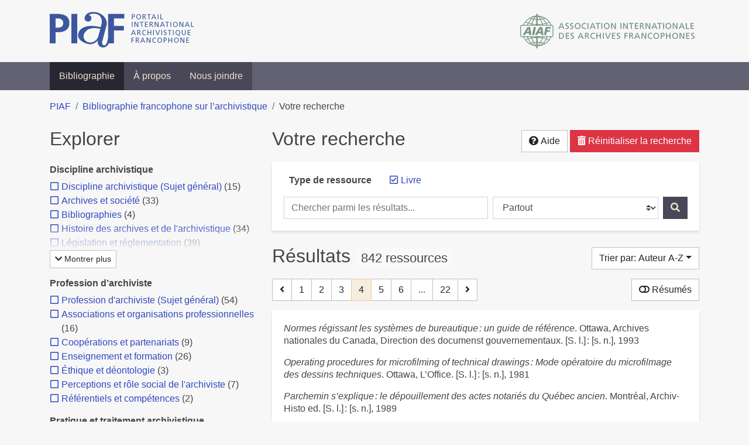

--- FILE ---
content_type: text/html; charset=utf-8
request_url: https://bibliopiaf.ebsi.umontreal.ca/bibliographie/?type=book&page=4&sort=author_asc
body_size: 30658
content:
<!doctype html>
<html lang="fr" class="no-js">
        <head >
                <meta charset="utf-8"> 
                <meta http-equiv="X-UA-Compatible" content="IE=edge">
    <meta name="viewport" content="width=device-width, initial-scale=1, shrink-to-fit=no">
    <meta name="generator" content="Kerko">
    <meta name="robots" content="noindex">
        <link rel="prev" href="/bibliographie/?type=book&sort=author_asc&page=3">
        <link rel="next" href="/bibliographie/?type=book&sort=author_asc&page=5">
    <link rel="alternate" type="application/atom+xml" href="/bibliographie/atom.xml?type=book" title="Flux web personnalisé" />
            <title>Résultats | Bibliographie francophone sur l’archivistique</title>
    <link rel="stylesheet" href="/static/styles/main.css">

        <link rel="stylesheet" href="https://use.fontawesome.com/releases/v5.8.2/css/solid.css" integrity="sha384-ioUrHig76ITq4aEJ67dHzTvqjsAP/7IzgwE7lgJcg2r7BRNGYSK0LwSmROzYtgzs" crossorigin="anonymous">
        <link rel="stylesheet" href="https://use.fontawesome.com/releases/v5.8.2/css/regular.css" integrity="sha384-hCIN6p9+1T+YkCd3wWjB5yufpReULIPQ21XA/ncf3oZ631q2HEhdC7JgKqbk//4+" crossorigin="anonymous">
        <link rel="stylesheet" href="https://use.fontawesome.com/releases/v5.8.2/css/fontawesome.css" integrity="sha384-sri+NftO+0hcisDKgr287Y/1LVnInHJ1l+XC7+FOabmTTIK0HnE2ID+xxvJ21c5J" crossorigin="anonymous">
        <link rel="stylesheet" href="/bibliographie/static/kerko/css/styles.css?20230626"><script>
                    var re = new RegExp('(^|\\s)no-js(\\s|$)');
                    document.documentElement.className = document.documentElement.className.replace(re, '$1js$2');
                </script>
                    <!-- Global site tag (gtag.js) - Google Analytics -->
                    <script async src="https://www.googletagmanager.com/gtag/js?id=G-JFFPFP0YCG"></script>
                    <script>
                        window.dataLayer = window.dataLayer || [];
                        function gtag(){dataLayer.push(arguments);}
                        gtag('js', new Date());
                        gtag('config', 'G-JFFPFP0YCG');
                    </script>
    <link rel="icon" href="/static/images/favicon.ico">

        </head>
        <body >
        <header >
    <div class="container d-print-none">
        <div class="header-piaf d-flex flex-column flex-md-row justify-content-between">
            <a href="https://www.piaf-archives.org/" title="Portail international archivistique francophone">
                <img src="/static/images/logo-piaf.png" width="247" height="61" alt="Logo PIAF">
            </a>
            <a class="d-none d-md-block" href="https://www.piaf-archives.org/AIAF/association-internationale-des-archives-francophones"  title="Association internationale des archives francophones (AIAF)">
                <img src="/static/images/logo-aiaf-ff.png" width="313" height="66" alt="Logo Association internationale des archives francophones (AIAF)">
            </a>
        </div>
    </div>
    <nav class="navbar navbar-expand-md navbar-dark bg-dark d-print-none">
        <div class="container">
                <button class="navbar-toggler" type="button" data-toggle="collapse" data-target="#navbar-content" aria-controls="navbar-content" aria-expanded="false" aria-label="Basculer la navigation">
                    <span class="navbar-toggler-text">Menu</span><span class="navbar-toggler-icon"></span>
                </button>
                <div id="navbar-content" class="collapse navbar-collapse">
                    <ul class="navbar-nav justify-content-start">
    <li class="nav-item active">
        <a class="nav-link" href="/bibliographie/" >Bibliographie</a>
    </li>

    <li class="nav-item ">
        <a class="nav-link" href="/bibliographie/a-propos" >À propos</a>
    </li>

    <li class="nav-item ">
        <a class="nav-link" href="/bibliographie/nous-joindre" >Nous joindre</a>
    </li>

                    </ul>
                </div>
        </div>
    </nav>

        </header>
        <main class="container">
        
            <div class="row">
                <nav class="col d-print-none" aria-label="Fil d'Ariane">
                    <ol class="breadcrumb">
                        
            <li class="breadcrumb-item">
                <a href="https://www.piaf-archives.org/" >PIAF</a>
            </li>
            <li class="breadcrumb-item">
                <a href="/bibliographie/" >Bibliographie francophone sur l’archivistique</a>
            </li>
            <li class="breadcrumb-item active" aria-current="page">Votre recherche</li>
                    </ol>
                </nav>
            </div>
                <div class="row">
                        <div class="col-12 col-lg-8 order-lg-4">
    <div class="my-2 row">
        <h1 class="h2 col-auto pr-1 mr-auto d-inline">
                Votre recherche</h1>
            <div class="col-auto pl-0 ml-auto text-right">
                <div class="d-inline-block d-print-none mt-1 mb-2">
                    <button class="btn btn-light" data-toggle="modal" data-target="#search-help">
                        <span class="fas fa-question-circle" aria-hidden="true"></span> Aide
                    </button>
                </div>
                    <div class="d-inline-block d-lg-none d-print-none mt-1 mb-2">
                        <button id="facets-modal-toggle" class="btn btn-primary">
                            <span class="fas fa-compass" aria-hidden="true"></span> Explorer
                        </button>
                    </div>
                    <div class="d-inline-block d-print-none mt-1 mb-2">
                        <a class="btn btn-danger" href="/bibliographie/">
                            <span class="fas fa-trash-alt" aria-hidden="true"></span> Réinitialiser la recherche
                        </a>
                    </div>
            </div>
    </div>

<div class="modal fade" id="search-help" tabindex="-1" role="dialog" aria-labelledby="search-help-label" aria-hidden="true">
    <div class="modal-dialog modal-dialog-scrollable modal-lg" role="document">
        <div class="modal-content">
            <div class="modal-header">
                    <h2 class="modal-title" id="search-help-label">Aide</h2>
                    <button type="button" class="btn btn-secondary" data-dismiss="modal" title="Fermer le panneau d’aide" aria-label="Fermer le panneau d’aide">
                        <span class="fas fa-times" aria-hidden="true"></span>
                    </button>
            </div>
            <div class="modal-body">
                    <p>L’interface de recherche est composée de trois sections&nbsp;: <strong>Rechercher</strong>, <strong>Explorer</strong> et <strong>Résultats</strong>. Celles-ci sont décrites en détail ci-dessous.</p>
                    <p>Vous pouvez lancer une recherche aussi bien à partir de la section <strong>Rechercher</strong> qu’à partir de la section <strong>Explorer</strong>.</p>
                    <h3>Rechercher</h3>
                    <p>Cette section affiche vos critères de recherche courants et vous permet de soumettre des mots-clés à chercher dans la bibliographie.</p>
                    <ul>
                        <li>Chaque nouvelle soumission ajoute les mots-clés saisis à la liste des critères de recherche.</li>
                        <li>Pour lancer une nouvelle recherche plutôt qu’ajouter des mots-clés à la recherche courante, utilisez le bouton <strong>Réinitialiser la recherche</strong>, puis entrez vos mots-clés.</li>
                        <li>Pour remplacer un mot-clé déjà soumis, veuillez d’abord le retirer en décochant sa case à cocher, puis soumettre un nouveau mot-clé.</li>
                            <li>Vous pouvez contrôler la portée de votre recherche en choisissant où chercher. Les options sont&nbsp;:
                                <ul>
                                            <li><strong>Partout</strong>&nbsp;: repère vos mots-clés dans tous les champs des références bibliographiques ainsi que dans le contenu textuel des documents disponibles.</li>
                                            <li><strong>Dans les auteurs ou contributeurs</strong>&nbsp;: repère vos mots-clés dans les noms d’auteurs ou de contributeurs.</li>
                                            <li><strong>Dans les titres</strong>&nbsp;: repère vos mots-clés dans les titres.</li>
                                            <li><strong>Dans les années de publication</strong>&nbsp;: repère vos mots-clés dans le champ d’année de publication (vous pouvez utiliser l’opérateur <strong>OU</strong> avec vos mots-clés pour trouver des références ayant différentes années de publication. Par exemple, <code>2020 OU 2021</code>).</li>
                                </ul>
                            </li>
                        <li>Vous pouvez utiliser les opérateurs booléens avec vos mots-clés&nbsp;:
                            <ul>
                                <li><strong>ET</strong>&nbsp;: repère les références qui contiennent tous les termes fournis. Ceci est la relation par défaut entre les termes séparés d’un espace. Par exemple, <code>a b</code> est équivalent à <code>a ET b</code>.</li>
                                <li><strong>OU</strong>&nbsp;: repère les références qui contiennent n’importe lequel des termes fournis. Par exemple, <code>a OU b</code>.</li>
                                <li><strong>SAUF</strong>&nbsp;: exclut les références qui contiennent le terme fourni. Par exemple, <code>SAUF a</code>.</li>
                                <li>Les opérateurs booléens doivent être saisis en MAJUSCULES.</li>
                            </ul>
                        </li>
                        <li>Vous pouvez faire des groupements logiques (avec les parenthèses) pour éviter les ambiguïtés lors de la combinaison de plusieurs opérateurs booléens. Par exemple, <code>(a OU b) ET c</code>.</li>
                        <li>Vous pouvez demander une séquence exacte de mots (avec les guillemets droits), par exemple <code>"a b c"</code>. Par défaut la différence entre les positions des mots est de 1, ce qui signifie qu’une référence sera repérée si elle contient les mots et qu’ils sont consécutifs. Une distance maximale différente peut être fournie (avec le tilde), par exemple <code>"a b"~2</code> permet jusqu’à un terme entre <code>a</code> et <code>b</code>, ce qui signifie que la séquence <code>a c b</code> pourrait être repérée aussi bien que <code>a b</code>.</li>
                        <li>Vous pouvez préciser que certains termes sont plus importants que d’autres (avec l’accent circonflexe). Par exemple, <code>a^2 b c^0.5</code> indique que <code>a</code> est deux fois plus important que <code>b</code> dans le calcul de pertinence des résultats, tandis que <code>c</code> est de moitié moins important. Ce type de facteur peut être appliqué à un groupement logique, par exemple <code>(a b)^3 c</code>.</li>
                        <li>La recherche par mots-clés est insensible à la casse et les accents et la ponctuation sont ignorés.</li>
                        <li> Les terminaisons des mots sont amputées pour la plupart des champs, tels le titre, le résumé et les notes. L’amputation des terminaisons vous évite d’avoir à prévoir toutes les formes possibles d’un mot dans vos recherches. Ainsi, les termes <code>municipal</code>, <code>municipale</code> et <code>municipaux</code>, par exemple, donneront tous le même résultat. L’amputation des terminaisons n’est <em>pas</em> appliquée au texte des champs de noms, tels auteurs/contributeurs, éditeur, publication.</li>
                    </ul>
                    <h3>Explorer</h3>
                    <p>Cette section vous permet d’explorer les catégories associées aux références.</p>
                    <ul>
                        <li>Les catégories peuvent servir à affiner votre recherche. Cochez une catégorie pour l’ajouter à vos critères de recherche. Les résultats seront alors restreints aux références qui sont associées à cette catégorie.</li>
                        <li>Dé-cochez une catégorie pour la retirer de vos critères de recherche et élargir votre recherche.</li>
                        <li>Les nombres affichés à côté des catégories indiquent combien de références sont associées à chaque catégorie considérant les résultats de recherche courants. Ces nombres varieront en fonction de vos critères de recherche, de manière à toujours décrire le jeu de résultats courant. De même, des catégories et des facettes entières pourront disparaître lorsque les résultats de recherche ne contiennent aucune référence leur étant associées.</li>
                        <li>Une icône de flèche (<span class="fas fa-chevron-right" aria-hidden="true"></span>) apparaissant à côté d’une catégorie indique que des sous-catégories sont disponibles. Vous pouvez appuyer sur l’icône pour faire afficher la liste de ces catégories plus spécifiques. Par la suite, vous pouvez appuyer à nouveau pour masquer la liste. L’action d’afficher ou de masquer les sous-catégories ne modifie pas vos critères de recherche; ceci vous permet de rapidement explorer l’arborescence des catégories, si désiré.</li>
                    </ul>
                    <h3>Résultats</h3>
                    <p>Cette section présente les résultats de recherche. Si aucun critère de recherche n’a été fourni, elle montre toute la bibliographie (jusqu’à 40 références par page).</p>
                    <ul>
                        <li>Chaque référence de la liste des résultats est un hyperlien vers sa notice bibliographique complète. À partir de la notice, vous pouvez continuer à explorer les résultats de recherche en naviguant vers les notices précédentes ou suivantes de vos résultats de recherche, ou encore retourner à la liste des résultats.</li>
                        <li>Des hyperliens supplémentaires, tels que <strong>Consulter le document</strong> ou <strong>Consulter sur <em>[nom d’un site web]</em></strong>, peuvent apparaître sous un résultat de recherche. Ces liens vous fournissent un accès rapide à la ressource, des liens que vous trouverez également dans la notice bibliographique.</li>
                            <li>Le bouton <strong>Résumés</strong> vous permet d’activer ou de désactiver l’affichage des résumés dans la liste des résultats de recherche. Toutefois, activer l’affichage des résumés n’aura aucun effet sur les résultats pour lesquels aucun résumé n’est disponible.
                            <li>Diverses options sont fournies pour permettre de contrôler l’ordonnancement les résultats de recherche. L’une d’elles est l’option de tri par <strong>Pertinence</strong>, qui classe les résultats du plus pertinent au moins pertinent. Le score utilisé à cette fin prend en compte la fréquence des mots ainsi que les champs dans lesquels ils apparaissent. Par exemple, si un terme recherché apparaît fréquemment dans une référence ou est l’un d’un très petit nombre de termes utilisé dans cette référence, cette référence aura probablement un score plus élevé qu’une autre où le terme apparaît moins fréquemment ou qui contient un très grand nombre de mots. De même, le score sera plus élevé si un terme est rare dans l’ensemble de la bibliographie que s’il est très commun. De plus, si un terme de recherche apparaît par exemple dans le titre d’une référence, le score de cette référence sera plus élevé que s’il apparaissait dans un champ moins important tel le résumé.</li>
                            <li>Le tri par <strong>Pertinence</strong> n’est disponible qu’après avoir soumis des mots-clés par le biais de la section <strong>Rechercher</strong>.</li>
                            <li>Les catégories sélectionnées dans la section <strong>Explorer</strong> n’ont aucun effet sur le tri par pertinence. Elles ne font que filtrer la liste des résultats.</li>
                    </ul>
                    <div class="my-3 text-right">
                        <button type="button" class="btn btn-secondary" data-dismiss="modal" aria-label="Fermer le panneau d’aide">Fermer</button>
                    </div>
            </div>
        </div>
    </div>
</div>
        <div class="card breadbox mb-4">
            <div class="card-body">
            
            
            
            
            
            
            
            
            
            
            
        <div class="row">
            <div class="col-md-4 col-xl-3 font-weight-bold break-word text-md-right text-print-left">
                Type de ressource
            </div>
            <div class="col-md-8 col-xl-9">
        <ul class="list-unstyled mb-0"><li class="position-relative" style="margin-left:20px;"><a class="no-decorate" href="/bibliographie/?sort=author_asc" title="Retirer le filtre 'Livre'" aria-label="Retirer le filtre 'Livre'" rel="nofollow"><span class="far fa-check-square position-absolute" aria-hidden="true" style="margin-left:1px;top:-1px;left:-20px;line-height:1.5;"></span>
                    <span class="facet-item-label parent-decorate">Livre</span></a>
            
        </li>
        </ul>
            </div>
        </div>
            
            
            
    <form method="post" role="search" class="form d-print-none px-0"><input id="csrf_token" name="csrf_token" type="hidden" value="ImQ5ZDE0N2VjOTlkZWJmZjA1YWE2NGIzZjY4OTBiZDk1N2U2YTAyZDEi.aWrF3Q.abq7v6NhSVo9cUfzyWqxc_Wca4M">
        <div class="form-row mx-n1">
            <div class="col-12 col-md px-1 mb-2 mb-md-0">
                <label for="keywords" class="sr-only">Chercher parmi les résultats...</label><input class="form-control" id="keywords" maxlength="1000" name="keywords" placeholder="Chercher parmi les résultats..." type="search" value="">
            </div>
            <div class="col col-md-5 px-1">
                <label for="scope" class="sr-only">Chercher dans...</label><select class="custom-select" id="scope" name="scope"><option value="all">Partout</option><option value="creator">Dans les auteurs ou contributeurs</option><option value="title">Dans les titres</option><option value="pubyear">Dans les années de publication</option></select>
            </div>
            <div class="col-auto px-1">
                <button id="submit" type="submit" class="btn btn-primary" title="Rechercher" aria-label="Rechercher">
                    <span class="fas fa-search" aria-hidden="true"></span>
                </button>
            </div>
        </div>
    </form>
            </div>
        </div>
    <div class="my-2 row">
        <div class="col-auto mr-auto">
            <h2 class="d-inline mb-2">Résultats
                    <span class="badge badge-light">842 ressources</span>
            </h2>
        </div>
            <div class="col-auto pl-0 ml-auto mt-1 mb-2 text-right">
                <div class="d-inline-block d-print-none">
    <div class="dropdown">
        <button class="btn btn-light dropdown-toggle" type="button" id="sort-options" data-toggle="dropdown" aria-haspopup="true" aria-expanded="false" aria-label="Trier par...">
            <span aria-hidden="true">Trier par: Auteur A-Z</span></button>
        <div class="dropdown-menu dropdown-menu-right" aria-labelledby="sort-options"><a class="dropdown-item" href="/bibliographie/?type=book&sort=date_desc"  title="Trier par Date décroissante" aria-label="Trier par Date décroissante" rel="nofollow">Date décroissante</a><a class="dropdown-item" href="/bibliographie/?type=book&sort=date_asc"  title="Trier par Date croissante" aria-label="Trier par Date croissante" rel="nofollow">Date croissante</a><a class="dropdown-item active" href="/bibliographie/?type=book&sort=author_asc" aria-current="true" title="Trier par Auteur A-Z (Tri courant)" aria-label="Trier par Auteur A-Z (Tri courant)" rel="nofollow">Auteur A-Z</a><a class="dropdown-item" href="/bibliographie/?type=book&sort=author_desc"  title="Trier par Auteur Z-A" aria-label="Trier par Auteur Z-A" rel="nofollow">Auteur Z-A</a><a class="dropdown-item" href="/bibliographie/?type=book&sort=title_asc"  title="Trier par Titre A-Z" aria-label="Trier par Titre A-Z" rel="nofollow">Titre A-Z</a><a class="dropdown-item" href="/bibliographie/?type=book&sort=title_desc"  title="Trier par Titre Z-A" aria-label="Trier par Titre Z-A" rel="nofollow">Titre Z-A</a>
        </div>
    </div>
                </div>
            </div>
    </div>
            <div class="row">
                    <div class="pager-top col-auto mr-auto">
    <nav class="mb-4 d-print-none" aria-label="Pagination des résultats de recherche">
        <div class="d-none d-md-block">
            <ul class="pagination mb-0 flex-wrap">
                    
    <li class="page-item">
        <a class="page-link" href="/bibliographie/?type=book&sort=author_asc&page=3" rel="prev" title="Page précédente" aria-label="Page précédente">
            <span class="fas fa-angle-left" aria-hidden="true"></span>
        </a>
    </li>
                    
    <li class="page-item">
        <a class="page-link" href="/bibliographie/?type=book&sort=author_asc" title="Page 1" aria-label="Page 1">1</a>
    </li>
                    
    <li class="page-item">
        <a class="page-link" href="/bibliographie/?type=book&sort=author_asc&page=2" title="Page 2" aria-label="Page 2">2</a>
    </li>
                    
    <li class="page-item">
        <a class="page-link" href="/bibliographie/?type=book&sort=author_asc&page=3" title="Page 3" aria-label="Page 3">3</a>
    </li>

                
    <li class="page-item active">
        <span class="page-link" aria-current="page" title="Page 4 (Page courante)" aria-label="Page 4 (Page courante)">4</span>
    </li>
                    
    <li class="page-item">
        <a class="page-link" href="/bibliographie/?type=book&sort=author_asc&page=5" title="Page 5" aria-label="Page 5">5</a>
    </li>
                    
    <li class="page-item">
        <a class="page-link" href="/bibliographie/?type=book&sort=author_asc&page=6" title="Page 6" aria-label="Page 6">6</a>
    </li>
                        
    <li class="page-item disabled" aria-hidden="true">
        <span class="page-link">...</span>
    </li>
                    
    <li class="page-item">
        <a class="page-link" href="/bibliographie/?type=book&sort=author_asc&page=22" title="Page 22 (Dernière page)" aria-label="Page 22 (Dernière page)">22</a>
    </li>
                    
    <li class="page-item">
        <a class="page-link" href="/bibliographie/?type=book&sort=author_asc&page=5" rel="next" title="Page suivante" aria-label="Page suivante">
            <span class="fas fa-angle-right" aria-hidden="true"></span>
        </a>
    </li>
            </ul>
        </div>
        <div class="d-md-none">
            <ul class="pagination mb-0 flex-wrap">
                    
    <li class="page-item">
        <a class="page-link" href="/bibliographie/?type=book&sort=author_asc&page=3" rel="prev" title="Page précédente" aria-label="Page précédente">
            <span class="fas fa-angle-left" aria-hidden="true"></span>
        </a>
    </li>

                <li class="page-item disabled">
                    <span class="page-link">Page 4 de 22</span>
                </li>
                    
    <li class="page-item">
        <a class="page-link" href="/bibliographie/?type=book&sort=author_asc&page=5" rel="next" title="Page suivante" aria-label="Page suivante">
            <span class="fas fa-angle-right" aria-hidden="true"></span>
        </a>
    </li>
            </ul>
        </div>
    </nav>
                    </div>
                    <div class="col-auto ml-auto pl-0">
                            <a class="btn btn-light d-print-none" href="/bibliographie/?type=book&page=4&sort=author_asc&abstracts=1" title="Montrer les résumés" aria-label="Montrer les résumés"><span class="fas fa-toggle-off" aria-hidden="true"></span> Résumés</a>
                    </div>
            </div>
            <div class="card my-3">
                <div class="card-body py-1">
                    <ul class="list-unstyled ">

<li class="search-item break-word my-3">
            <div class="d-flex">
                <a class="d-block mw-100 mr-auto" href="/bibliographie/?type=book&sort=author_asc&page=121&page-len=1&id=HKX4UUQ4" title="Voir les détails">
<div class="csl-bib-body" style="line-height: 1.35; ">
  <div class="csl-entry"><i>Normes r&#xE9;gissant les syst&#xE8;mes de bureautique&#x202F;: un guide de r&#xE9;f&#xE9;rence</i>. Ottawa, Archives nationales du Canada, Direction des documenst gouvernementaux. [S.&#xA0;l.]&#x202F;: [s.&#xA0;n.], 1993</div>
</div>
                </a><span class='Z3988' title='url_ver=Z39.88-2004&amp;ctx_ver=Z39.88-2004&amp;rfr_id=info%3Asid%2Fzotero.org%3A2&amp;rft_val_fmt=info%3Aofi%2Ffmt%3Akev%3Amtx%3Abook&amp;rft.genre=book&amp;rft.btitle=Normes%20r%C3%A9gissant%20les%20syst%C3%A8mes%20de%20bureautique%20%3A%20un%20guide%20de%20r%C3%A9f%C3%A9rence&amp;rft.edition=Ottawa%2C%20Archives%20nationales%20du%20Canada%2C%20Direction%20des%20documenst%20gouvernementaux&amp;rft.date=1993'></span>

            </div>
</li>

<li class="search-item break-word my-3">
            <div class="d-flex">
                <a class="d-block mw-100 mr-auto" href="/bibliographie/?type=book&sort=author_asc&page=122&page-len=1&id=RFFYME4P" title="Voir les détails">
<div class="csl-bib-body" style="line-height: 1.35; ">
  <div class="csl-entry"><i>Operating procedures for microfilming of technical drawings&#x202F;: Mode op&#xE9;ratoire du microfilmage des dessins techniques</i>. Ottawa, L&#x2019;Office. [S.&#xA0;l.]&#x202F;: [s.&#xA0;n.], 1981</div>
</div>
                </a><span class='Z3988' title='url_ver=Z39.88-2004&amp;ctx_ver=Z39.88-2004&amp;rfr_id=info%3Asid%2Fzotero.org%3A2&amp;rft_val_fmt=info%3Aofi%2Ffmt%3Akev%3Amtx%3Abook&amp;rft.genre=book&amp;rft.btitle=Operating%20procedures%20for%20microfilming%20of%20technical%20drawings%20%3A%20Mode%20op%C3%A9ratoire%20du%20microfilmage%20des%20dessins%20techniques&amp;rft.edition=Ottawa%2C%20L&apos;Office&amp;rft.date=1981'></span>

            </div>
</li>

<li class="search-item break-word my-3">
            <div class="d-flex">
                <a class="d-block mw-100 mr-auto" href="/bibliographie/?type=book&sort=author_asc&page=123&page-len=1&id=B5MSAW65" title="Voir les détails">
<div class="csl-bib-body" style="line-height: 1.35; ">
  <div class="csl-entry"><i>Parchemin s&#x2019;explique&#x202F;: le d&#xE9;pouillement des actes notari&#xE9;s du Qu&#xE9;bec ancien</i>. Montr&#xE9;al, Archiv-Histo ed. [S.&#xA0;l.]&#x202F;: [s.&#xA0;n.], 1989</div>
</div>
                </a><span class='Z3988' title='url_ver=Z39.88-2004&amp;ctx_ver=Z39.88-2004&amp;rfr_id=info%3Asid%2Fzotero.org%3A2&amp;rft_val_fmt=info%3Aofi%2Ffmt%3Akev%3Amtx%3Abook&amp;rft.genre=book&amp;rft.btitle=Parchemin%20s&apos;explique%20%3A%20le%20d%C3%A9pouillement%20des%20actes%20notari%C3%A9s%20du%20Qu%C3%A9bec%20ancien&amp;rft.edition=Montr%C3%A9al%2C%20Archiv-histo%20ed.&amp;rft.date=1989'></span>

            </div>
</li>

<li class="search-item break-word my-3">
            <div class="d-flex">
                <a class="d-block mw-100 mr-auto" href="/bibliographie/?type=book&sort=author_asc&page=124&page-len=1&id=HZE3TAMC" title="Voir les détails">
<div class="csl-bib-body" style="line-height: 1.35; ">
  <div class="csl-entry"><i>Permanence du papier pour dossiers, livres et autres documents</i>. Ottawa, L&#x2019;Office. [S.&#xA0;l.]&#x202F;: [s.&#xA0;n.], 2000</div>
</div>
                </a><span class='Z3988' title='url_ver=Z39.88-2004&amp;ctx_ver=Z39.88-2004&amp;rfr_id=info%3Asid%2Fzotero.org%3A2&amp;rft_val_fmt=info%3Aofi%2Ffmt%3Akev%3Amtx%3Abook&amp;rft.genre=book&amp;rft.btitle=Permanence%20du%20papier%20pour%20dossiers%2C%20livres%20et%20autres%20documents&amp;rft.edition=Ottawa%2C%20L&apos;Office&amp;rft.date=2000'></span>

            </div>
</li>

<li class="search-item break-word my-3">
            <div class="d-flex">
                <a class="d-block mw-100 mr-auto" href="/bibliographie/?type=book&sort=author_asc&page=125&page-len=1&id=PBFPAPX6" title="Voir les détails">
<div class="csl-bib-body" style="line-height: 1.35; ">
  <div class="csl-entry"><i>Politique cadre en mati&#xE8;re de cryptographie aux fins du commerce &#xE9;lectronique; pour une &#xE9;conomie et une soci&#xE9;t&#xE9; de l&#x2019;information au Canada</i>. Industrie Canada. [S.&#xA0;l.]&#x202F;: [s.&#xA0;n.], 1998. ISBN&#xA0;0-662-063406-3</div>
</div>
                </a><span class='Z3988' title='url_ver=Z39.88-2004&amp;ctx_ver=Z39.88-2004&amp;rfr_id=info%3Asid%2Fzotero.org%3A2&amp;rft_id=urn%3Aisbn%3A0-662-063406-3&amp;rft_val_fmt=info%3Aofi%2Ffmt%3Akev%3Amtx%3Abook&amp;rft.genre=book&amp;rft.btitle=Politique%20cadre%20en%20mati%C3%A8re%20de%20cryptographie%20aux%20fins%20du%20commerce%20%C3%A9lectronique%3B%20pour%20une%20%C3%A9conomie%20et%20une%20soci%C3%A9t%C3%A9%20de%20l&apos;information%20au%20Canada&amp;rft.edition=%2C%20Industrie%20Canada&amp;rft.date=1998&amp;rft.isbn=0-662-063406-3'></span>

            </div>
</li>

<li class="search-item break-word my-3">
            <div class="d-flex">
                <a class="d-block mw-100 mr-auto" href="/bibliographie/?type=book&sort=author_asc&page=126&page-len=1&id=PYCIWS6W" title="Voir les détails">
<div class="csl-bib-body" style="line-height: 1.35; ">
  <div class="csl-entry"><i>Pr&#xE9;paration des registres comptables en fichiers &#xE9;lectroniques&#x202F;: guide</i>. [S.&#xA0;l.]&#x202F;: [s.&#xA0;n.], 2018. Publications gouvernementales du Qu&#xE9;bec en ligne&#x202F;: monographies &#xE9;lectroniques. ISBN&#xA0;978-2-550-81365-1. Disponible &#xE0; l&#x2019;adresse&#x202F;: http://collections.banq.qc.ca/ark:/52327/3641187</div>
</div>
                </a><span class='Z3988' title='url_ver=Z39.88-2004&amp;ctx_ver=Z39.88-2004&amp;rfr_id=info%3Asid%2Fzotero.org%3A2&amp;rft_id=urn%3Aisbn%3A978-2-550-81365-1&amp;rft_val_fmt=info%3Aofi%2Ffmt%3Akev%3Amtx%3Abook&amp;rft.genre=book&amp;rft.btitle=Pr%C3%A9paration%20des%20registres%20comptables%20en%20fichiers%20%C3%A9lectroniques%20%3A%20guide&amp;rft.series=Publications%20gouvernementales%20du%20Qu%C3%A9bec%20en%20ligne%20%3A%20monographies%20%C3%A9lectroniques&amp;rft.date=2018&amp;rft.isbn=978-2-550-81365-1&amp;rft.language=fre'></span>

            </div>
                <div class="d-print-none btn-group ml-2">
                            <a class="btn btn-sm btn-link text-nowrap" href="/bibliographie/PYCIWS6W/download/4W5WSE8T/2018%20-%20Pr%C3%A9paration%20des%20registres%20comptables%20en%20fichiers%20%C3%A9.pdf" target="_blank" rel="noopener" title="Consulter '2018 - Préparation des registres comptables en fichiers é.pdf'" aria-label="Consulter '2018 - Préparation des registres comptables en fichiers é.pdf'">
                                <span class="fas fa-file mr-1" aria-hidden="true"></span>Consulter le document</a>
                </div>
</li>

<li class="search-item break-word my-3">
            <div class="d-flex">
                <a class="d-block mw-100 mr-auto" href="/bibliographie/?type=book&sort=author_asc&page=127&page-len=1&id=L9KF2V42" title="Voir les détails">
<div class="csl-bib-body" style="line-height: 1.35; ">
  <div class="csl-entry"><i>Principes directeurs pour l&#x2019;&#xE9;laboration de programme d&#x2019;enseignement dans le domaine de la gestion des documents et de l&#x2019;administration des archives modernes&#x202F;: une &#xE9;tude RAMP</i>. Paris, Unesco. [S.&#xA0;l.]&#x202F;: [s.&#xA0;n.], 1982. ISBN&#xA0;PGI-82/WS/16</div>
</div>
                </a><span class='Z3988' title='url_ver=Z39.88-2004&amp;ctx_ver=Z39.88-2004&amp;rfr_id=info%3Asid%2Fzotero.org%3A2&amp;rft_id=urn%3Aisbn%3APGI-82%2FWS%2F16&amp;rft_val_fmt=info%3Aofi%2Ffmt%3Akev%3Amtx%3Abook&amp;rft.genre=book&amp;rft.btitle=Principes%20directeurs%20pour%20l&apos;%C3%A9laboration%20de%20programme%20d&apos;enseignement%20dans%20le%20domaine%20de%20la%20gestion%20des%20documents%20et%20de%20l&apos;administration%20des%20archives%20modernes%20%3A%20une%20%C3%A9tude%20RAMP&amp;rft.edition=Paris%2C%20Unesco&amp;rft.date=1982&amp;rft.isbn=PGI-82%2FWS%2F16'></span>

            </div>
</li>

<li class="search-item break-word my-3">
            <div class="d-flex">
                <a class="d-block mw-100 mr-auto" href="/bibliographie/?type=book&sort=author_asc&page=128&page-len=1&id=WT523BQ9" title="Voir les détails">
<div class="csl-bib-body" style="line-height: 1.35; ">
  <div class="csl-entry"><i>Principes g&#xE9;n&#xE9;raux de la Loi sur le droit d&#x2019;auteur&#x202F;: (L.R.C., c, C-42)</i>. Qu&#xE9;bec, Direction des affaires juridiques, Minist&#xE8;re de la culture et des Communications. [S.&#xA0;l.]&#x202F;: [s.&#xA0;n.], 1994</div>
</div>
                </a><span class='Z3988' title='url_ver=Z39.88-2004&amp;ctx_ver=Z39.88-2004&amp;rfr_id=info%3Asid%2Fzotero.org%3A2&amp;rft_val_fmt=info%3Aofi%2Ffmt%3Akev%3Amtx%3Abook&amp;rft.genre=book&amp;rft.btitle=Principes%20g%C3%A9n%C3%A9raux%20de%20la%20Loi%20sur%20le%20droit%20d&apos;auteur%20%3A%20(L.R.C.%2C%20c%2C%20C-42)&amp;rft.edition=Qu%C3%A9bec%2C%20Direction%20des%20affaires%20juridiques%2C%20Minist%C3%A8re%20de%20la%20culture%20et%20des%20communications&amp;rft.date=1994'></span>

            </div>
</li>

<li class="search-item break-word my-3">
            <div class="d-flex">
                <a class="d-block mw-100 mr-auto" href="/bibliographie/?type=book&sort=author_asc&page=129&page-len=1&id=EJ9B79YX" title="Voir les détails">
<div class="csl-bib-body" style="line-height: 1.35; ">
  <div class="csl-entry"><i>Programme d&#x2019;enseignement mod&#xE8;le pour la formation des sp&#xE9;cialistes de la conservation et de la restauration des documents&#x202F;: une &#xE9;tude RAMP</i>. Paris, Unesco. [S.&#xA0;l.]&#x202F;: [s.&#xA0;n.], 1984. ISBN&#xA0;PGI-84/WS/2</div>
</div>
                </a><span class='Z3988' title='url_ver=Z39.88-2004&amp;ctx_ver=Z39.88-2004&amp;rfr_id=info%3Asid%2Fzotero.org%3A2&amp;rft_id=urn%3Aisbn%3APGI-84%2FWS%2F2&amp;rft_val_fmt=info%3Aofi%2Ffmt%3Akev%3Amtx%3Abook&amp;rft.genre=book&amp;rft.btitle=Programme%20d&apos;enseignement%20mod%C3%A8le%20pour%20la%20formation%20des%20sp%C3%A9cialistes%20de%20la%20conservation%20et%20de%20la%20restauration%20des%20documents%20%3A%20une%20%C3%A9tude%20RAMP&amp;rft.edition=Paris%2C%20Unesco&amp;rft.date=1984&amp;rft.isbn=PGI-84%2FWS%2F2'></span>

            </div>
</li>

<li class="search-item break-word my-3">
            <div class="d-flex">
                <a class="d-block mw-100 mr-auto" href="/bibliographie/?type=book&sort=author_asc&page=130&page-len=1&id=YBCNMG5C" title="Voir les détails">
<div class="csl-bib-body" style="line-height: 1.35; ">
  <div class="csl-entry"><i>Recueil des d&#xE9;lais minimaux sugg&#xE9;r&#xE9;s pour la conservation des documents des commissions scolaires</i>. Sainte-Foy, F&#xE9;d&#xE9;ration des documents des commissions scolaires du Qu&#xE9;bec. [S.&#xA0;l.]&#x202F;: [s.&#xA0;n.], 1993</div>
</div>
                </a><span class='Z3988' title='url_ver=Z39.88-2004&amp;ctx_ver=Z39.88-2004&amp;rfr_id=info%3Asid%2Fzotero.org%3A2&amp;rft_val_fmt=info%3Aofi%2Ffmt%3Akev%3Amtx%3Abook&amp;rft.genre=book&amp;rft.btitle=Recueil%20des%20d%C3%A9lais%20minimaux%20sugg%C3%A9r%C3%A9s%20pour%20la%20conservation%20des%20documents%20des%20commissions%20scolaires&amp;rft.edition=Sainte-Foy%2C%20F%C3%A9d%C3%A9ration%20des%20documents%20des%20commissions%20scolaires%20du%20Qu%C3%A9bec&amp;rft.date=1993'></span>

            </div>
</li>

<li class="search-item break-word my-3">
            <div class="d-flex">
                <a class="d-block mw-100 mr-auto" href="/bibliographie/?type=book&sort=author_asc&page=131&page-len=1&id=3VV8SGCN" title="Voir les détails">
<div class="csl-bib-body" style="line-height: 1.35; ">
  <div class="csl-entry"><i>R&#xE8;glements de l&#x2019;Association qu&#xE9;b&#xE9;coise des archivistes m&#xE9;dicales</i>. Rock Forest, Qu&#xE9;bec, Association qu&#xE9;b&#xE9;coise des archivistes m&#xE9;dicales. [S.&#xA0;l.]&#x202F;: [s.&#xA0;n.], 1983</div>
</div>
                </a><span class='Z3988' title='url_ver=Z39.88-2004&amp;ctx_ver=Z39.88-2004&amp;rfr_id=info%3Asid%2Fzotero.org%3A2&amp;rft_val_fmt=info%3Aofi%2Ffmt%3Akev%3Amtx%3Abook&amp;rft.genre=book&amp;rft.btitle=R%C3%A8glements%20de%20l&apos;Association%20qu%C3%A9b%C3%A9coise%20des%20archivistes%20m%C3%A9dicales&amp;rft.edition=Rock%20Forest%2C%20Qu%C3%A9bec%2C%20Association%20qu%C3%A9b%C3%A9coise%20des%20archivistes%20m%C3%A9dicales&amp;rft.date=1983'></span>

            </div>
</li>

<li class="search-item break-word my-3">
            <div class="d-flex">
                <a class="d-block mw-100 mr-auto" href="/bibliographie/?type=book&sort=author_asc&page=132&page-len=1&id=SS4DNVPE" title="Voir les détails">
<div class="csl-bib-body" style="line-height: 1.35; ">
  <div class="csl-entry"><i>R&#xE8;gles pour la restauration et la reliure des documents d&#x2019;archives</i>. France, Le Service. [S.&#xA0;l.]&#x202F;: [s.&#xA0;n.], 1999</div>
</div>
                </a><span class='Z3988' title='url_ver=Z39.88-2004&amp;ctx_ver=Z39.88-2004&amp;rfr_id=info%3Asid%2Fzotero.org%3A2&amp;rft_val_fmt=info%3Aofi%2Ffmt%3Akev%3Amtx%3Abook&amp;rft.genre=book&amp;rft.btitle=R%C3%A8gles%20pour%20la%20restauration%20et%20la%20reliure%20des%20documents%20d&apos;archives&amp;rft.edition=France%2C%20Le%20Service&amp;rft.date=1999'></span>

            </div>
</li>

<li class="search-item break-word my-3">
            <div class="d-flex">
                <a class="d-block mw-100 mr-auto" href="/bibliographie/?type=book&sort=author_asc&page=133&page-len=1&id=M8JZQ7S4" title="Voir les détails">
<div class="csl-bib-body" style="line-height: 1.35; ">
  <div class="csl-entry"><i>S&#xE9;curit&#xE9; de l&#x2019;information et archivage &#xE9;lectronique + les dur&#xE9;es de conservation</i>. Vol.&#xA0;57&#x2011;58. Paris, France&#x202F;: Serda &#xE9;dition-IDP, 2017. Archimag, Guides pratiques</div>
</div>
                </a><span class='Z3988' title='url_ver=Z39.88-2004&amp;ctx_ver=Z39.88-2004&amp;rfr_id=info%3Asid%2Fzotero.org%3A2&amp;rft_val_fmt=info%3Aofi%2Ffmt%3Akev%3Amtx%3Abook&amp;rft.genre=book&amp;rft.btitle=S%C3%A9curit%C3%A9%20de%20l&apos;information%20et%20archivage%20%C3%A9lectronique%20%2B%20les%20dur%C3%A9es%20de%20conservation&amp;rft.place=Paris%2C%20France&amp;rft.publisher=Serda%20%C3%A9dition-IDP&amp;rft.series=Archimag%2C%20Guides%20pratiques&amp;rft.date=2017'></span>

            </div>
                <div class="d-print-none btn-group ml-2">
                            <a class="btn btn-sm btn-link text-nowrap" href="/bibliographie/M8JZQ7S4/download/64QGA2FA/2018%20-%20S%C3%A9curit%C3%A9%20de%20l'information%20et%20archivage%20%C3%A9lectroniqu.pdf" target="_blank" rel="noopener" title="Consulter '2018 - Sécurité de l&#39;information et archivage électroniqu.pdf'" aria-label="Consulter '2018 - Sécurité de l&#39;information et archivage électroniqu.pdf'">
                                <span class="fas fa-file mr-1" aria-hidden="true"></span>Consulter le document</a>
                </div>
</li>

<li class="search-item break-word my-3">
            <div class="d-flex">
                <a class="d-block mw-100 mr-auto" href="/bibliographie/?type=book&sort=author_asc&page=134&page-len=1&id=2XV7MYDK" title="Voir les détails">
<div class="csl-bib-body" style="line-height: 1.35; ">
  <div class="csl-entry"><i>Situation des syst&#xE8;mes et services d&#x2019;administration d&#x2019;archives et de gestion de documents dans les &#xE9;tats membre en Afrique&#x202F;: une &#xE9;tude RAMP</i>. Paris, Unesco. [S.&#xA0;l.]&#x202F;: [s.&#xA0;n.], 1985. ISBN&#xA0;PG1-85/WS/3</div>
</div>
                </a><span class='Z3988' title='url_ver=Z39.88-2004&amp;ctx_ver=Z39.88-2004&amp;rfr_id=info%3Asid%2Fzotero.org%3A2&amp;rft_id=urn%3Aisbn%3APG1-85%2FWS%2F3&amp;rft_val_fmt=info%3Aofi%2Ffmt%3Akev%3Amtx%3Abook&amp;rft.genre=book&amp;rft.btitle=Situation%20des%20syst%C3%A8mes%20et%20services%20d&apos;administration%20d&apos;archives%20et%20de%20gestion%20de%20documents%20dans%20les%20%C3%A9tats%20membre%20en%20Afrique%20%3A%20une%20%C3%A9tude%20RAMP&amp;rft.edition=Paris%2C%20Unesco&amp;rft.date=1985&amp;rft.isbn=PG1-85%2FWS%2F3'></span>

            </div>
</li>

<li class="search-item break-word my-3">
            <div class="d-flex">
                <a class="d-block mw-100 mr-auto" href="/bibliographie/?type=book&sort=author_asc&page=135&page-len=1&id=8V9YI7DD" title="Voir les détails">
<div class="csl-bib-body" style="line-height: 1.35; ">
  <div class="csl-entry"><i>Sphaerae mundi&#x202F;: la collection de globes anciens du Mus&#xE9;e Stewart / Edward H. Dahl et Jean-Fran&#xE7;ois Gauvin&#x202F;; avec la collaboration de Eileen Meillon, de Robert Derome et de Peter van der Krogt</i>. Sillery, Qu&#xE9;bec, Septentrion. [S.&#xA0;l.]&#x202F;: [s.&#xA0;n.], 2000</div>
</div>
                </a><span class='Z3988' title='url_ver=Z39.88-2004&amp;ctx_ver=Z39.88-2004&amp;rfr_id=info%3Asid%2Fzotero.org%3A2&amp;rft_val_fmt=info%3Aofi%2Ffmt%3Akev%3Amtx%3Abook&amp;rft.genre=book&amp;rft.btitle=Sphaerae%20mundi%20%3A%20la%20collection%20de%20globes%20anciens%20du%20Mus%C3%A9e%20Stewart%20%2F%20Edward%20H.%20Dahl%20et%20Jean-Fran%C3%A7ois%20Gauvin%20%3B%20avec%20la%20collaboration%20de%20Eileen%20Meillon%2C%20de%20Robert%20Derome%20et%20de%20Peter%20van%20der%20Krogt&amp;rft.edition=Sillery%2C%20Qu%C3%A9bec%2C%20Septentrion&amp;rft.date=2000'></span>

            </div>
</li>

<li class="search-item break-word my-3">
            <div class="d-flex">
                <a class="d-block mw-100 mr-auto" href="/bibliographie/?type=book&sort=author_asc&page=136&page-len=1&id=IEJQXJWR" title="Voir les détails">
<div class="csl-bib-body" style="line-height: 1.35; ">
  <div class="csl-entry"><i>Ton portefeuille archivistique</i>. Qu&#xE9;bec, Centre d&#x2019;archives de Qu&#xE9;bec et de Chaudi&#xE8;res-Appalaches. [S.&#xA0;l.]&#x202F;: [s.&#xA0;n.], 1992</div>
</div>
                </a><span class='Z3988' title='url_ver=Z39.88-2004&amp;ctx_ver=Z39.88-2004&amp;rfr_id=info%3Asid%2Fzotero.org%3A2&amp;rft_val_fmt=info%3Aofi%2Ffmt%3Akev%3Amtx%3Abook&amp;rft.genre=book&amp;rft.btitle=Ton%20portefeuille%20archivistique&amp;rft.edition=Qu%C3%A9bec%2C%20Centre%20d&apos;archives%20de%20Qu%C3%A9bec%20et%20de%20Chaudi%C3%A8res-Appalaches&amp;rft.date=1992'></span>

            </div>
</li>

<li class="search-item break-word my-3">
            <div class="d-flex">
                <a class="d-block mw-100 mr-auto" href="/bibliographie/?type=book&sort=author_asc&page=137&page-len=1&id=PIYDWPLD" title="Voir les détails">
<div class="csl-bib-body" style="line-height: 1.35; ">
  <div class="csl-entry"><i>Tr&#xE9;sors des Archives nationales du Canada</i>. Sillery , &#xC9;ditions du Septentrion. [S.&#xA0;l.]&#x202F;: [s.&#xA0;n.], 1992</div>
</div>
                </a><span class='Z3988' title='url_ver=Z39.88-2004&amp;ctx_ver=Z39.88-2004&amp;rfr_id=info%3Asid%2Fzotero.org%3A2&amp;rft_val_fmt=info%3Aofi%2Ffmt%3Akev%3Amtx%3Abook&amp;rft.genre=book&amp;rft.btitle=Tr%C3%A9sors%20des%20Archives%20nationales%20du%20Canada&amp;rft.edition=Sillery%20%2C%20%C3%89ditions%20du%20Septentrion&amp;rft.date=1992'></span>

            </div>
</li>

<li class="search-item break-word my-3">
            <div class="d-flex">
                <a class="d-block mw-100 mr-auto" href="/bibliographie/?type=book&sort=author_asc&page=138&page-len=1&id=ZQCEY2W2" title="Voir les détails">
<div class="csl-bib-body" style="line-height: 1.35; ">
  <div class="csl-entry"><i>Typologie des documents des organisations. De la cr&#xE9;ation &#xE0; la conservation</i>. Sainte-Foy, Qu&#xE9;bec, Presses de l&#x2019;Universit&#xE9; du Qu&#xE9;bec. [S.&#xA0;l.]&#x202F;: [s.&#xA0;n.], 1998. ISBN&#xA0;2-7605-0943-5</div>
</div>
                </a><span class='Z3988' title='url_ver=Z39.88-2004&amp;ctx_ver=Z39.88-2004&amp;rfr_id=info%3Asid%2Fzotero.org%3A2&amp;rft_id=urn%3Aisbn%3A2-7605-0943-5&amp;rft_val_fmt=info%3Aofi%2Ffmt%3Akev%3Amtx%3Abook&amp;rft.genre=book&amp;rft.btitle=Typologie%20des%20documents%20des%20organisations.%20De%20la%20cr%C3%A9ation%20%C3%A0%20la%20conservation&amp;rft.edition=Sainte-Foy%2C%20Qu%C3%A9bec%2C%20Presses%20de%20l&apos;Universit%C3%A9%20du%20Qu%C3%A9bec&amp;rft.date=1998&amp;rft.isbn=2-7605-0943-5'></span>

            </div>
</li>

<li class="search-item break-word my-3">
            <div class="d-flex">
                <a class="d-block mw-100 mr-auto" href="/bibliographie/?type=book&sort=author_asc&page=139&page-len=1&id=CWJV4X9S" title="Voir les détails">
<div class="csl-bib-body" style="line-height: 1.35; ">
  <div class="csl-entry"><i>Un pass&#xE9; &#xE9;loquant, un avenir &#xE0; prot&#xE9;ger: rapport sur la mise en oeuvre de la Loi sur l&#x2019;acc&#xE8;s aux documents des organismes publics et sur la protection des renseignements personnels</i>. Qu&#xE9;bec, La Commission. [S.&#xA0;l.]&#x202F;: [s.&#xA0;n.], 1992</div>
</div>
                </a><span class='Z3988' title='url_ver=Z39.88-2004&amp;ctx_ver=Z39.88-2004&amp;rfr_id=info%3Asid%2Fzotero.org%3A2&amp;rft_val_fmt=info%3Aofi%2Ffmt%3Akev%3Amtx%3Abook&amp;rft.genre=book&amp;rft.btitle=Un%20pass%C3%A9%20%C3%A9loquant%2C%20un%20avenir%20%C3%A0%20prot%C3%A9ger%3A%20rapport%20sur%20la%20mise%20en%20oeuvre%20de%20la%20Loi%20sur%20l&apos;acc%C3%A8s%20aux%20documents%20des%20organismes%20publics%20et%20sur%20la%20protection%20des%20renseignements%20personnels&amp;rft.edition=Qu%C3%A9bec%2C%20La%20Commission&amp;rft.date=1992'></span>

            </div>
</li>

<li class="search-item break-word my-3">
            <div class="d-flex">
                <a class="d-block mw-100 mr-auto" href="/bibliographie/?type=book&sort=author_asc&page=140&page-len=1&id=NBWPJBDA" title="Voir les détails">
<div class="csl-bib-body" style="line-height: 1.35; ">
  <div class="csl-entry"><i>Une analyse du droit d&#x2019;ex&#xE9;cution sur l&#x2019;enregistrement sonore</i>. Ottawa, Consommation et Corporations Canada. [S.&#xA0;l.]&#x202F;: [s.&#xA0;n.], 1980</div>
</div>
                </a><span class='Z3988' title='url_ver=Z39.88-2004&amp;ctx_ver=Z39.88-2004&amp;rfr_id=info%3Asid%2Fzotero.org%3A2&amp;rft_val_fmt=info%3Aofi%2Ffmt%3Akev%3Amtx%3Abook&amp;rft.genre=book&amp;rft.btitle=Une%20analyse%20du%20droit%20d&apos;ex%C3%A9cution%20sur%20l&apos;enregistrement%20sonore&amp;rft.edition=Ottawa%2C%20Consommation%20et%20Corporations%20Canada&amp;rft.date=1980'></span>

            </div>
</li>

<li class="search-item break-word my-3">
            <div class="d-flex">
                <a class="d-block mw-100 mr-auto" href="/bibliographie/?type=book&sort=author_asc&page=141&page-len=1&id=BBPXVZMN" title="Voir les détails">
<div class="csl-bib-body" style="line-height: 1.35; ">
  <div class="csl-entry"><i>Utilisation des techniques d&#x2019;&#xE9;chantillonnage dans la conservation des archives&#x202F;: une &#xE9;tude RAMP</i>. Paris, Unesco. [S.&#xA0;l.]&#x202F;: [s.&#xA0;n.], 1981. ISBN&#xA0;PG1-81/WS/26</div>
</div>
                </a><span class='Z3988' title='url_ver=Z39.88-2004&amp;ctx_ver=Z39.88-2004&amp;rfr_id=info%3Asid%2Fzotero.org%3A2&amp;rft_id=urn%3Aisbn%3APG1-81%2FWS%2F26&amp;rft_val_fmt=info%3Aofi%2Ffmt%3Akev%3Amtx%3Abook&amp;rft.genre=book&amp;rft.btitle=Utilisation%20des%20techniques%20d&apos;%C3%A9chantillonnage%20dans%20la%20conservation%20des%20archives%20%3A%20une%20%C3%A9tude%20RAMP&amp;rft.edition=Paris%2C%20Unesco&amp;rft.date=1981&amp;rft.isbn=PG1-81%2FWS%2F26'></span>

            </div>
</li>

<li class="search-item break-word my-3">
            <div class="d-flex">
                <a class="d-block mw-100 mr-auto" href="/bibliographie/?type=book&sort=author_asc&page=142&page-len=1&id=LAG8X6NB" title="Voir les détails">
<div class="csl-bib-body" style="line-height: 1.35; ">
  <div class="csl-entry"><i>Vers une strat&#xE9;gie de d&#xE9;veloppement des ressources humaines dans les biblioth&#xE8;ques, les archives et la gestion des documents: rapport int&#xE9;rimaire de l&#x2019;Alliance des biblioth&#xE8;ques, des archives et de la gestion des documents</i>. Ottawa, Canadian Library Association pour l&#x2019;Alliance des biblioth&#xE8;ques, des Archives et de La gestion des documents. [S.&#xA0;l.]&#x202F;: [s.&#xA0;n.], 1995</div>
</div>
                </a><span class='Z3988' title='url_ver=Z39.88-2004&amp;ctx_ver=Z39.88-2004&amp;rfr_id=info%3Asid%2Fzotero.org%3A2&amp;rft_val_fmt=info%3Aofi%2Ffmt%3Akev%3Amtx%3Abook&amp;rft.genre=book&amp;rft.btitle=Vers%20une%20strat%C3%A9gie%20de%20d%C3%A9veloppement%20des%20ressources%20humaines%20dans%20les%20biblioth%C3%A8ques%2C%20les%20archives%20et%20la%20gestion%20des%20documents%3A%20rapport%20int%C3%A9rimaire%20de%20l&apos;Alliance%20des%20biblioth%C3%A8ques%2C%20des%20archives%20et%20de%20la%20gestion%20des%20documents&amp;rft.edition=Ottawa%2C%20Canadian%20Library%20Association%20pour%20l&apos;Alliance%20des%20biblioth%C3%A8ques%2C%20des%20archives%20et%20de%20la%20gestion%20des%20documents&amp;rft.date=1995'></span>

            </div>
</li>

<li class="search-item break-word my-3">
            <div class="d-flex">
                <a class="d-block mw-100 mr-auto" href="/bibliographie/?type=book&sort=author_asc&page=143&page-len=1&id=RB769IM2" title="Voir les détails">
<div class="csl-bib-body" style="line-height: 1.35; ">
  <div class="csl-entry"><i>Vie priv&#xE9;e sous surveillance&#x202F;: la protection des renseignements personnels en droit qu&#xE9;becois et compar&#xE9;s</i>. Cowansville, &#xC9;dition Yvon Blais. [S.&#xA0;l.]&#x202F;: [s.&#xA0;n.], 1994</div>
</div>
                </a><span class='Z3988' title='url_ver=Z39.88-2004&amp;ctx_ver=Z39.88-2004&amp;rfr_id=info%3Asid%2Fzotero.org%3A2&amp;rft_val_fmt=info%3Aofi%2Ffmt%3Akev%3Amtx%3Abook&amp;rft.genre=book&amp;rft.btitle=Vie%20priv%C3%A9e%20sous%20surveillance%20%3A%20la%20protection%20des%20renseignements%20personnels%20en%20droit%20qu%C3%A9becois%20et%20compar%C3%A9s&amp;rft.edition=Cowansville%2C%20%C3%89dition%20Yvon%20Blais&amp;rft.date=1994'></span>

            </div>
</li>

<li class="search-item break-word my-3">
            <div class="d-flex">
                <a class="d-block mw-100 mr-auto" href="/bibliographie/?type=book&sort=author_asc&page=144&page-len=1&id=CX9NJECE" title="Voir les détails">
<div class="csl-bib-body" style="line-height: 1.35; ">
  <div class="csl-entry"><i>Vocabulaire codicologie&#x202F;: r&#xE9;pertoire m&#xE9;thodique des termes fran&#xE7;ais relatifs aux manuscrits</i>. Paris, CECI. [S.&#xA0;l.]&#x202F;: [s.&#xA0;n.], 1985</div>
</div>
                </a><span class='Z3988' title='url_ver=Z39.88-2004&amp;ctx_ver=Z39.88-2004&amp;rfr_id=info%3Asid%2Fzotero.org%3A2&amp;rft_val_fmt=info%3Aofi%2Ffmt%3Akev%3Amtx%3Abook&amp;rft.genre=book&amp;rft.btitle=Vocabulaire%20codicologie%20%3A%20r%C3%A9pertoire%20m%C3%A9thodique%20des%20termes%20fran%C3%A7ais%20relatifs%20aux%20manuscrits&amp;rft.edition=Paris%2C%20CECI&amp;rft.date=1985'></span>

            </div>
</li>

<li class="search-item break-word my-3">
            <div class="d-flex">
                <a class="d-block mw-100 mr-auto" href="/bibliographie/?type=book&sort=author_asc&page=145&page-len=1&id=MQLGCUDF" title="Voir les détails">
<div class="csl-bib-body" style="line-height: 1.35; ">
  <div class="csl-entry"><i>Vocabulaire d&#x2019;Internet: terminologie des technologies de l&#x2019;information: vocabulaire anglais-fran&#xE7;ais</i>. Montr&#xE9;al, Office de la langue fran&#xE7;aise. [S.&#xA0;l.]&#x202F;: [s.&#xA0;n.], 1995</div>
</div>
                </a><span class='Z3988' title='url_ver=Z39.88-2004&amp;ctx_ver=Z39.88-2004&amp;rfr_id=info%3Asid%2Fzotero.org%3A2&amp;rft_val_fmt=info%3Aofi%2Ffmt%3Akev%3Amtx%3Abook&amp;rft.genre=book&amp;rft.btitle=Vocabulaire%20d&apos;Internet%3A%20terminologie%20des%20technologies%20de%20l&apos;information%3A%20vocabulaire%20anglais-fran%C3%A7ais&amp;rft.edition=Montr%C3%A9al%2C%20Office%20de%20la%20langue%20fran%C3%A7aise&amp;rft.date=1995'></span>

            </div>
</li>

<li class="search-item break-word my-3">
            <div class="d-flex">
                <a class="d-block mw-100 mr-auto" href="/bibliographie/?type=book&sort=author_asc&page=146&page-len=1&id=FKTFK2AK" title="Voir les détails">
<div class="csl-bib-body" style="line-height: 1.35; ">
  <div class="csl-entry"><i>Vocabulaire de la documentation</i>. Paris, Afnor, 2 &#xE9;d. ed. [S.&#xA0;l.]&#x202F;: [s.&#xA0;n.], 1987</div>
</div>
                </a><span class='Z3988' title='url_ver=Z39.88-2004&amp;ctx_ver=Z39.88-2004&amp;rfr_id=info%3Asid%2Fzotero.org%3A2&amp;rft_val_fmt=info%3Aofi%2Ffmt%3Akev%3Amtx%3Abook&amp;rft.genre=book&amp;rft.btitle=Vocabulaire%20de%20la%20documentation&amp;rft.edition=Paris%2C%20Afnor%2C%202%20%C3%A9d.%20ed.&amp;rft.date=1987'></span>

            </div>
</li>

<li class="search-item break-word my-3">
            <div class="d-flex">
                <a class="d-block mw-100 mr-auto" href="/bibliographie/?type=book&sort=author_asc&page=147&page-len=1&id=X6KLUGTB" title="Voir les détails">
<div class="csl-bib-body" style="line-height: 1.35; ">
  <div class="csl-entry"><i>Vocabulaire de la gestion des documents administratifs: fran&#xE7;ais-anglais</i>. Montr&#xE9;al, Office de la langue fran&#xE7;aise ed. [S.&#xA0;l.]&#x202F;: [s.&#xA0;n.], 1986</div>
</div>
                </a><span class='Z3988' title='url_ver=Z39.88-2004&amp;ctx_ver=Z39.88-2004&amp;rfr_id=info%3Asid%2Fzotero.org%3A2&amp;rft_val_fmt=info%3Aofi%2Ffmt%3Akev%3Amtx%3Abook&amp;rft.genre=book&amp;rft.btitle=Vocabulaire%20de%20la%20gestion%20des%20documents%20administratifs%3A%20fran%C3%A7ais-anglais&amp;rft.edition=Montr%C3%A9al%2C%20Office%20de%20la%20langue%20fran%C3%A7aise%20ed.&amp;rft.date=1986'></span>

            </div>
</li>

<li class="search-item break-word my-3">
            <div class="d-flex">
                <a class="d-block mw-100 mr-auto" href="/bibliographie/?type=book&sort=author_asc&page=148&page-len=1&id=9NJF8K8Z" title="Voir les détails">
<div class="csl-bib-body" style="line-height: 1.35; ">
  <div class="csl-entry"><i>Vocabulaire des archives: archivistique et diplomatique contemporaines</i>. Paris, Afnor ed. [S.&#xA0;l.]&#x202F;: [s.&#xA0;n.], 1986</div>
</div>
                </a><span class='Z3988' title='url_ver=Z39.88-2004&amp;ctx_ver=Z39.88-2004&amp;rfr_id=info%3Asid%2Fzotero.org%3A2&amp;rft_val_fmt=info%3Aofi%2Ffmt%3Akev%3Amtx%3Abook&amp;rft.genre=book&amp;rft.btitle=Vocabulaire%20des%20archives%3A%20archivistique%20et%20diplomatique%20contemporaines&amp;rft.edition=Paris%2C%20Afnor%20ed.&amp;rft.date=1986'></span>

            </div>
</li>

<li class="search-item break-word my-3">
            <div class="d-flex">
                <a class="d-block mw-100 mr-auto" href="/bibliographie/?type=book&sort=author_asc&page=149&page-len=1&id=GPX2KUFY" title="Voir les détails">
<div class="csl-bib-body" style="line-height: 1.35; ">
  <div class="csl-entry">ABENSUR-HAZAN, Laurence. <i>Archives hospitali&#xE8;res et de la bienfaisance</i>. La Revue fran&#xE7;aise de g&#xE9;n&#xE9;alogie. [S.&#xA0;l.]&#x202F;: Archives &amp; culture, 2022. [Consult&#xE9;&#xA0;le&#xA0;4&#xA0;mai&#xA0;2023]. ISBN&#xA0;978-2-35077-417-6. Disponible &#xE0; l&#x2019;adresse&#x202F;: https://www.rfgenealogie.com/infos/archives-hospitalieres-et-de-la-bienfaisance</div>
</div>
                </a><span class='Z3988' title='url_ver=Z39.88-2004&amp;ctx_ver=Z39.88-2004&amp;rfr_id=info%3Asid%2Fzotero.org%3A2&amp;rft_id=urn%3Aisbn%3A978-2-35077-417-6&amp;rft_val_fmt=info%3Aofi%2Ffmt%3Akev%3Amtx%3Abook&amp;rft.genre=book&amp;rft.btitle=Archives%20hospitali%C3%A8res%20et%20de%20la%20bienfaisance&amp;rft.publisher=Archives%20%26%20culture&amp;rft.edition=La%20Revue%20fran%C3%A7aise%20de%20g%C3%A9n%C3%A9alogie&amp;rft.aufirst=Laurence&amp;rft.aulast=Abensur-Hazan&amp;rft.au=Laurence%20Abensur-Hazan&amp;rft.date=2022&amp;rft.tpages=48&amp;rft.isbn=978-2-35077-417-6&amp;rft.language=fr'></span>

            </div>
                <div class="d-print-none btn-group ml-2">
                            <a class="btn btn-sm btn-link text-nowrap" href="https://www.rfgenealogie.com/infos/archives-hospitalieres-et-de-la-bienfaisance" target="_blank" rel="noopener noreferrer">
                                <span class="fas fa-external-link-alt mr-1" aria-hidden="true"></span>Consulter sur www.rfgenealogie.com</a>
                </div>
</li>

<li class="search-item break-word my-3">
            <div class="d-flex">
                <a class="d-block mw-100 mr-auto" href="/bibliographie/?type=book&sort=author_asc&page=150&page-len=1&id=9536TVHK" title="Voir les détails">
<div class="csl-bib-body" style="line-height: 1.35; ">
  <div class="csl-entry">ABENSUR-HAZAN, Laurence. <i>Retrouver ses anc&#xEA;tres juifs</i>. Paris&#x202F;: Archives et culture, 2019. Disponible &#xE0; l&#x2019;adresse&#x202F;: https://www.archivesetculture.org/product-page/retrouver-un-anc%C3%AAtre-juif</div>
</div>
                </a><span class='Z3988' title='url_ver=Z39.88-2004&amp;ctx_ver=Z39.88-2004&amp;rfr_id=info%3Asid%2Fzotero.org%3A2&amp;rft_val_fmt=info%3Aofi%2Ffmt%3Akev%3Amtx%3Abook&amp;rft.genre=book&amp;rft.btitle=Retrouver%20ses%20anc%C3%AAtres%20juifs&amp;rft.place=Paris&amp;rft.publisher=Archives%20et%20culture&amp;rft.aufirst=Laurence&amp;rft.aulast=Abensur-Hazan&amp;rft.au=Laurence%20Abensur-Hazan&amp;rft.date=2019&amp;rft.tpages=127'></span>

            </div>
                <div class="d-print-none btn-group ml-2">
                            <a class="btn btn-sm btn-link text-nowrap" href="https://www.archivesetculture.org/product-page/retrouver-un-anc%C3%AAtre-juif" target="_blank" rel="noopener noreferrer">
                                <span class="fas fa-external-link-alt mr-1" aria-hidden="true"></span>Consulter sur www.archivesetculture.org</a>
                </div>
</li>

<li class="search-item break-word my-3">
            <div class="d-flex">
                <a class="d-block mw-100 mr-auto" href="/bibliographie/?type=book&sort=author_asc&page=151&page-len=1&id=DP73VCVJ" title="Voir les détails">
<div class="csl-bib-body" style="line-height: 1.35; ">
  <div class="csl-entry">ABENSUR-HAZAN, Laurence. <i>Retrouver un professionnel du monde de la sant&#xE9;</i>. Paris&#x202F;: Archives et culture, 2018. Disponible &#xE0; l&#x2019;adresse&#x202F;: https://www.archivesetculture.org/product-page/retrouver-un-professionnel-du-monde-de-la-sant%C3%A9</div>
</div>
                </a><span class='Z3988' title='url_ver=Z39.88-2004&amp;ctx_ver=Z39.88-2004&amp;rfr_id=info%3Asid%2Fzotero.org%3A2&amp;rft_val_fmt=info%3Aofi%2Ffmt%3Akev%3Amtx%3Abook&amp;rft.genre=book&amp;rft.btitle=Retrouver%20un%20professionnel%20du%20monde%20de%20la%20sant%C3%A9&amp;rft.place=Paris&amp;rft.publisher=Archives%20et%20culture&amp;rft.aufirst=Laurence&amp;rft.aulast=Abensur-Hazan&amp;rft.au=Laurence%20Abensur-Hazan&amp;rft.date=2018&amp;rft.tpages=80'></span>

            </div>
                <div class="d-print-none btn-group ml-2">
                            <a class="btn btn-sm btn-link text-nowrap" href="https://www.archivesetculture.org/product-page/retrouver-un-professionnel-du-monde-de-la-sant%C3%A9" target="_blank" rel="noopener noreferrer">
                                <span class="fas fa-external-link-alt mr-1" aria-hidden="true"></span>Consulter sur www.archivesetculture.org</a>
                </div>
</li>

<li class="search-item break-word my-3">
            <div class="d-flex">
                <a class="d-block mw-100 mr-auto" href="/bibliographie/?type=book&sort=author_asc&page=152&page-len=1&id=4R46E62G" title="Voir les détails">
<div class="csl-bib-body" style="line-height: 1.35; ">
  <div class="csl-entry">ABOUT, Ilsen et BORDIGONI, Marc (dir.). <i>Pr&#xE9;sences tsiganes&#x202F;: enqu&#xEA;tes et exp&#xE9;riences dans les archives</i>. Paris&#x202F;: Le Cavalier bleu, 2018. Disponible &#xE0; l&#x2019;adresse&#x202F;: http://www.lecavalierbleu.com/livre/presences-tsiganes/</div>
</div>
                </a><span class='Z3988' title='url_ver=Z39.88-2004&amp;ctx_ver=Z39.88-2004&amp;rfr_id=info%3Asid%2Fzotero.org%3A2&amp;rft_val_fmt=info%3Aofi%2Ffmt%3Akev%3Amtx%3Abook&amp;rft.genre=book&amp;rft.btitle=Pr%C3%A9sences%20tsiganes%20%3A%20enqu%C3%AAtes%20et%20exp%C3%A9riences%20dans%20les%20archives&amp;rft.place=Paris&amp;rft.publisher=Le%20Cavalier%20bleu&amp;rft.aufirst=Ilsen&amp;rft.aulast=About&amp;rft.au=Ilsen%20About&amp;rft.au=Marc%20Bordigoni&amp;rft.date=2018&amp;rft.tpages=400'></span>

            </div>
                <div class="d-print-none btn-group ml-2">
                            <a class="btn btn-sm btn-link text-nowrap" href="http://www.lecavalierbleu.com/livre/presences-tsiganes/" target="_blank" rel="noopener noreferrer">
                                <span class="fas fa-external-link-alt mr-1" aria-hidden="true"></span>Consulter sur www.lecavalierbleu.com</a>
                </div>
</li>

<li class="search-item break-word my-3">
            <div class="d-flex">
                <a class="d-block mw-100 mr-auto" href="/bibliographie/?type=book&sort=author_asc&page=153&page-len=1&id=GT3U9QE9" title="Voir les détails">
<div class="csl-bib-body" style="line-height: 1.35; ">
  <div class="csl-entry">ACAD&#xC9;MIE DES BEAUX-ARTS. <i>Archives et biblioth&#xE8;ques, quel devenir aujourd&#x2019;hui&#x202F;?</i> Acad&#xE9;mie des beaux-Arts, Paris. [S.&#xA0;l.]&#x202F;: [s.&#xA0;n.], 2007</div>
</div>
                </a><span class='Z3988' title='url_ver=Z39.88-2004&amp;ctx_ver=Z39.88-2004&amp;rfr_id=info%3Asid%2Fzotero.org%3A2&amp;rft_val_fmt=info%3Aofi%2Ffmt%3Akev%3Amtx%3Abook&amp;rft.genre=book&amp;rft.btitle=Archives%20et%20biblioth%C3%A8ques%2C%20quel%20devenir%20aujourd&apos;hui%20%3F&amp;rft.edition=Acad%C3%A9mie%20des%20beaux-Arts%2C%20Paris&amp;rft.aulast=Acad%C3%A9mie%20des%20Beaux-Arts&amp;rft.au=Acad%C3%A9mie%20des%20Beaux-Arts&amp;rft.date=2007'></span>

            </div>
</li>

<li class="search-item break-word my-3">
            <div class="d-flex">
                <a class="d-block mw-100 mr-auto" href="/bibliographie/?type=book&sort=author_asc&page=154&page-len=1&id=P4J5GNTU" title="Voir les détails">
<div class="csl-bib-body" style="line-height: 1.35; ">
  <div class="csl-entry">ACCART, Jean-Philippe. <i>Regards crois&#xE9;s sur les m&#xE9;tiers des sciences de l&#x2019;information biblioth&#xE8;ques, archives, documentation, mus&#xE9;es</i>. Mont Saint-Aignan&#x202F;: &#xC9;d. Klog, 2014. ISBN&#xA0;978-2-9539459-9-7. http://www.sudoc.fr/177302518</div>
</div>
                </a><span class='Z3988' title='url_ver=Z39.88-2004&amp;ctx_ver=Z39.88-2004&amp;rfr_id=info%3Asid%2Fzotero.org%3A2&amp;rft_id=urn%3Aisbn%3A978-2-9539459-9-7&amp;rft_val_fmt=info%3Aofi%2Ffmt%3Akev%3Amtx%3Abook&amp;rft.genre=book&amp;rft.btitle=Regards%20crois%C3%A9s%20sur%20les%20m%C3%A9tiers%20des%20sciences%20de%20l&apos;information%20biblioth%C3%A8ques%2C%20archives%2C%20documentation%2C%20mus%C3%A9es&amp;rft.place=Mont%20Saint-Aignan&amp;rft.publisher=%C3%89d.%20Klog&amp;rft.aufirst=Jean-Philippe&amp;rft.aulast=Accart&amp;rft.au=Jean-Philippe%20Accart&amp;rft.au=Carol%20Couture&amp;rft.date=2014&amp;rft.tpages=1%20vol.%20(119%20p.)&amp;rft.isbn=978-2-9539459-9-7'></span>

            </div>
</li>

<li class="search-item break-word my-3">
            <div class="d-flex">
                <a class="d-block mw-100 mr-auto" href="/bibliographie/?type=book&sort=author_asc&page=155&page-len=1&id=9JTKGZU9" title="Voir les détails">
<div class="csl-bib-body" style="line-height: 1.35; ">
  <div class="csl-entry">ACCART, Jean-Philippe et VAISSAIRE-AGARD. <i>Les 600 mots m&#xE9;tiers. Biblioth&#xE8;ques, archives, mus&#xE9;es, documentation</i>. [S.&#xA0;l.]&#x202F;: Klog &#xE9;ditions, 2024. [Consult&#xE9;&#xA0;le&#xA0;15&#xA0;mai&#xA0;2024]. ISBN&#xA0;979-10-92272-49-9. Disponible &#xE0; l&#x2019;adresse&#x202F;: https://www.editionsklog.com/product/les-600-mots-metiers-bibliotheques-archives-musees-documentation</div>
</div>
                </a><span class='Z3988' title='url_ver=Z39.88-2004&amp;ctx_ver=Z39.88-2004&amp;rfr_id=info%3Asid%2Fzotero.org%3A2&amp;rft_id=urn%3Aisbn%3A979-10-92272-49-9&amp;rft_val_fmt=info%3Aofi%2Ffmt%3Akev%3Amtx%3Abook&amp;rft.genre=book&amp;rft.btitle=Les%20600%20mots%20m%C3%A9tiers.%20Biblioth%C3%A8ques%2C%20archives%2C%20mus%C3%A9es%2C%20documentation&amp;rft.publisher=Klog%20%C3%A9ditions&amp;rft.aufirst=Jean-Philippe&amp;rft.aulast=Accart&amp;rft.au=Jean-Philippe%20Accart&amp;rft.au=Vaissaire-Agard&amp;rft.date=2024&amp;rft.tpages=248&amp;rft.isbn=979-10-92272-49-9&amp;rft.language=fr'></span>

            </div>
                <div class="d-print-none btn-group ml-2">
                            <a class="btn btn-sm btn-link text-nowrap" href="https://www.editionsklog.com/product/les-600-mots-metiers-bibliotheques-archives-musees-documentation" target="_blank" rel="noopener noreferrer">
                                <span class="fas fa-external-link-alt mr-1" aria-hidden="true"></span>Consulter sur www.editionsklog.com</a>
                </div>
</li>

<li class="search-item break-word my-3">
            <div class="d-flex">
                <a class="d-block mw-100 mr-auto" href="/bibliographie/?type=book&sort=author_asc&page=156&page-len=1&id=5G9RKSNN" title="Voir les détails">
<div class="csl-bib-body" style="line-height: 1.35; ">
  <div class="csl-entry">ACCART, Jean-Philippe et VAISSAIRE-AGARD, Clotilde. <i>Les 500 mots m&#xE9;tiers&#x202F;: biblioth&#xE8;ques, archives, documentation, mus&#xE9;es</i>. Bois-Guillaume&#x202F;: &#xC9;ditions KLOG, 2016. ISBN&#xA0;979-10-92272-11-6. http://www.sudoc.fr/194631605</div>
</div>
                </a><span class='Z3988' title='url_ver=Z39.88-2004&amp;ctx_ver=Z39.88-2004&amp;rfr_id=info%3Asid%2Fzotero.org%3A2&amp;rft_id=urn%3Aisbn%3A979-10-92272-11-6&amp;rft_val_fmt=info%3Aofi%2Ffmt%3Akev%3Amtx%3Abook&amp;rft.genre=book&amp;rft.btitle=Les%20500%20mots%20m%C3%A9tiers%20%3A%20biblioth%C3%A8ques%2C%20archives%2C%20documentation%2C%20mus%C3%A9es&amp;rft.place=Bois-Guillaume&amp;rft.publisher=%C3%89ditions%20KLOG&amp;rft.aufirst=Jean-Philippe&amp;rft.aulast=Accart&amp;rft.au=Jean-Philippe%20Accart&amp;rft.au=Clotilde%20Vaissaire-Agard&amp;rft.date=2016&amp;rft.tpages=190&amp;rft.isbn=979-10-92272-11-6'></span>

            </div>
</li>

<li class="search-item break-word my-3">
            <div class="d-flex">
                <a class="d-block mw-100 mr-auto" href="/bibliographie/?type=book&sort=author_asc&page=157&page-len=1&id=YMNWEKMK" title="Voir les détails">
<div class="csl-bib-body" style="line-height: 1.35; ">
  <div class="csl-entry">ADCOCK, Edward P. <i>Principes de conservation</i>. IFLA-PAC. [S.&#xA0;l.]&#x202F;: [s.&#xA0;n.], 2001</div>
</div>
                </a><span class='Z3988' title='url_ver=Z39.88-2004&amp;ctx_ver=Z39.88-2004&amp;rfr_id=info%3Asid%2Fzotero.org%3A2&amp;rft_val_fmt=info%3Aofi%2Ffmt%3Akev%3Amtx%3Abook&amp;rft.genre=book&amp;rft.btitle=Principes%20de%20conservation&amp;rft.edition=IFLA-PAC&amp;rft.aufirst=Edward%20P.&amp;rft.aulast=Adcock&amp;rft.au=Edward%20P.%20Adcock&amp;rft.date=2001'></span>

            </div>
</li>

<li class="search-item break-word my-3">
            <div class="d-flex">
                <a class="d-block mw-100 mr-auto" href="/bibliographie/?type=book&sort=author_asc&page=158&page-len=1&id=JVIZ3MXG" title="Voir les détails">
<div class="csl-bib-body" style="line-height: 1.35; ">
  <div class="csl-entry">AFNOR. <i>NF Z42-026: D&#xE9;finition et sp&#xE9;cifications des prestations de num&#xE9;risation fid&#xE8;le de documents sur support papier et contr&#xF4;le de ces prestations</i>. Paris&#x202F;: Afnor, 2017</div>
</div>
                </a><span class='Z3988' title='url_ver=Z39.88-2004&amp;ctx_ver=Z39.88-2004&amp;rfr_id=info%3Asid%2Fzotero.org%3A2&amp;rft_val_fmt=info%3Aofi%2Ffmt%3Akev%3Amtx%3Abook&amp;rft.genre=book&amp;rft.btitle=NF%20Z42-026%3A%20D%C3%A9finition%20et%20sp%C3%A9cifications%20des%20prestations%20de%20num%C3%A9risation%20fid%C3%A8le%20de%20documents%20sur%20support%20papier%20et%20contr%C3%B4le%20de%20ces%20prestations&amp;rft.place=Paris&amp;rft.publisher=Afnor&amp;rft.aulast=Afnor&amp;rft.au=Afnor&amp;rft.date=2017'></span>

            </div>
</li>

<li class="search-item break-word my-3">
            <div class="d-flex">
                <a class="d-block mw-100 mr-auto" href="/bibliographie/?type=book&sort=author_asc&page=159&page-len=1&id=KAMDEDQJ" title="Voir les détails">
<div class="csl-bib-body" style="line-height: 1.35; ">
  <div class="csl-entry">AGENCE DE MUTUALISATION DES UNIVERSIT&#xC9;S ET &#xC9;TABLISSEMENTS D&#x2019;ENSEIGNEMENT SUP&#xC9;RIEUR ET DE RECHERCHE. <i>La gestion des archives au sein d&#x2019;un &#xE9;tablissement d&#x2019;enseignement sup&#xE9;rieur et de recherche guide d&#x2019;auto-&#xE9;valuation</i>. Paris, France&#x202F;: Agence de modernisation des universit&#xE9;s et des &#xE9;tablissements d&#x2019;enseignement sup&#xE9;rieur et de recherche, 2010. Les dossiers de l&#x2019;agence. http://www.sudoc.fr/14893062X</div>
</div>
                </a><span class='Z3988' title='url_ver=Z39.88-2004&amp;ctx_ver=Z39.88-2004&amp;rfr_id=info%3Asid%2Fzotero.org%3A2&amp;rft_val_fmt=info%3Aofi%2Ffmt%3Akev%3Amtx%3Abook&amp;rft.genre=book&amp;rft.btitle=La%20gestion%20des%20archives%20au%20sein%20d&apos;un%20%C3%A9tablissement%20d&apos;enseignement%20sup%C3%A9rieur%20et%20de%20recherche%20guide%20d&apos;auto-%C3%A9valuation&amp;rft.place=Paris%2C%20France&amp;rft.publisher=Agence%20de%20modernisation%20des%20universit%C3%A9s%20et%20des%20%C3%A9tablissements%20d&apos;enseignement%20sup%C3%A9rieur%20et%20de%20recherche&amp;rft.series=Les%20dossiers%20de%20l&apos;agence&amp;rft.aulast=Agence%20de%20mutualisation%20des%20universit%C3%A9s%20et%20%C3%A9tablissements%20d&apos;enseignement%20sup%C3%A9rieur%20et%20de%20recherche&amp;rft.au=Agence%20de%20mutualisation%20des%20universit%C3%A9s%20et%20%C3%A9tablissements%20d&apos;enseignement%20sup%C3%A9rieur%20et%20de%20recherche&amp;rft.date=2010&amp;rft.tpages=1%20vol%20(80%20p.)'></span>

            </div>
</li>

<li class="search-item break-word my-3">
            <div class="d-flex">
                <a class="d-block mw-100 mr-auto" href="/bibliographie/?type=book&sort=author_asc&page=160&page-len=1&id=TEMK89HI" title="Voir les détails">
<div class="csl-bib-body" style="line-height: 1.35; ">
  <div class="csl-entry">AKBAL, Mehenni. <i>Archives alg&#xE9;riennes de la France coloniale - Contribution &#xE0; l&#x2019;&#xE9;valuation de l&#x2019;administration centrale</i>. &#xC9;ditions Harmattan. [S.&#xA0;l.]&#x202F;: [s.&#xA0;n.], 2022. [Consult&#xE9;&#xA0;le&#xA0;16&#xA0;mai&#xA0;2023]. Historiques - Travaux. ISBN&#xA0;978-2-14-025662-2. Disponible &#xE0; l&#x2019;adresse&#x202F;: https://www.editions-harmattan.fr/index_harmattan.asp?navig=catalogue&amp;obj=livre&amp;razSqlClone=1&amp;no=74043</div>
</div>
                </a><span class='Z3988' title='url_ver=Z39.88-2004&amp;ctx_ver=Z39.88-2004&amp;rfr_id=info%3Asid%2Fzotero.org%3A2&amp;rft_id=urn%3Aisbn%3A978-2-14-025662-2&amp;rft_val_fmt=info%3Aofi%2Ffmt%3Akev%3Amtx%3Abook&amp;rft.genre=book&amp;rft.btitle=Archives%20alg%C3%A9riennes%20de%20la%20France%20coloniale%20-%20Contribution%20%C3%A0%20l&apos;%C3%A9valuation%20de%20l&apos;administration%20centrale&amp;rft.edition=%C3%89ditions%20Harmattan&amp;rft.series=Historiques%20-%20Travaux&amp;rft.aufirst=Mehenni&amp;rft.aulast=Akbal&amp;rft.au=Mehenni%20Akbal&amp;rft.date=2022&amp;rft.tpages=276&amp;rft.isbn=978-2-14-025662-2&amp;rft.language=fr'></span>

            </div>
                <div class="d-print-none btn-group ml-2">
                            <a class="btn btn-sm btn-link text-nowrap" href="https://www.editions-harmattan.fr/index_harmattan.asp?navig=catalogue&amp;obj=livre&amp;razSqlClone=1&amp;no=74043" target="_blank" rel="noopener noreferrer">
                                <span class="fas fa-external-link-alt mr-1" aria-hidden="true"></span>Consulter sur www.editions-harmattan.fr</a>
                </div>
</li>
                    </ul>
                </div>
            </div>
    <nav class="mb-4 d-print-none" aria-label="Pagination des résultats de recherche">
        <div class="d-none d-md-block">
            <ul class="pagination mb-0 flex-wrap">
                    
    <li class="page-item">
        <a class="page-link" href="/bibliographie/?type=book&sort=author_asc&page=3" rel="prev" title="Page précédente" aria-label="Page précédente">
            <span class="fas fa-angle-left" aria-hidden="true"></span>
        </a>
    </li>
                    
    <li class="page-item">
        <a class="page-link" href="/bibliographie/?type=book&sort=author_asc" title="Page 1" aria-label="Page 1">1</a>
    </li>
                    
    <li class="page-item">
        <a class="page-link" href="/bibliographie/?type=book&sort=author_asc&page=2" title="Page 2" aria-label="Page 2">2</a>
    </li>
                    
    <li class="page-item">
        <a class="page-link" href="/bibliographie/?type=book&sort=author_asc&page=3" title="Page 3" aria-label="Page 3">3</a>
    </li>

                
    <li class="page-item active">
        <span class="page-link" aria-current="page" title="Page 4 (Page courante)" aria-label="Page 4 (Page courante)">4</span>
    </li>
                    
    <li class="page-item">
        <a class="page-link" href="/bibliographie/?type=book&sort=author_asc&page=5" title="Page 5" aria-label="Page 5">5</a>
    </li>
                    
    <li class="page-item">
        <a class="page-link" href="/bibliographie/?type=book&sort=author_asc&page=6" title="Page 6" aria-label="Page 6">6</a>
    </li>
                        
    <li class="page-item disabled" aria-hidden="true">
        <span class="page-link">...</span>
    </li>
                    
    <li class="page-item">
        <a class="page-link" href="/bibliographie/?type=book&sort=author_asc&page=22" title="Page 22 (Dernière page)" aria-label="Page 22 (Dernière page)">22</a>
    </li>
                    
    <li class="page-item">
        <a class="page-link" href="/bibliographie/?type=book&sort=author_asc&page=5" rel="next" title="Page suivante" aria-label="Page suivante">
            <span class="fas fa-angle-right" aria-hidden="true"></span>
        </a>
    </li>
            </ul>
        </div>
        <div class="d-md-none">
            <ul class="pagination mb-0 flex-wrap">
                    
    <li class="page-item">
        <a class="page-link" href="/bibliographie/?type=book&sort=author_asc&page=3" rel="prev" title="Page précédente" aria-label="Page précédente">
            <span class="fas fa-angle-left" aria-hidden="true"></span>
        </a>
    </li>

                <li class="page-item disabled">
                    <span class="page-link">Page 4 de 22</span>
                </li>
                    
    <li class="page-item">
        <a class="page-link" href="/bibliographie/?type=book&sort=author_asc&page=5" rel="next" title="Page suivante" aria-label="Page suivante">
            <span class="fas fa-angle-right" aria-hidden="true"></span>
        </a>
    </li>
            </ul>
        </div>
    </nav>
                <div class="row">
                    <div class="col-auto ml-auto mt-2 mb-4 text-right">
                            <div class="d-none d-md-inline-block d-print-none mb-1">
                                <button id="print-link" class="btn btn-light" type="button" data-url="/bibliographie/?type=book&sort=author_asc&page-len=all&print-preview=1">
                                    <span class="fas fa-print" aria-hidden="true"></span> Imprimer 842 références
                                </button>
                            </div>
                            <div class="d-inline-block d-print-none mb-1">
                                <div class="dropdown">
                                    <button class="btn btn-light dropdown-toggle" type="button" id="download-options" data-toggle="dropdown" aria-haspopup="true" aria-expanded="false">
                                        <span class="fas fa-download" aria-hidden="true"></span> Télécharger 842 notices</button>
                                    <div class="dropdown-menu dropdown-menu-right dropdown-width-300" aria-labelledby="download-options">
                                            <a class="dropdown-item" href="/bibliographie/export/ris/?type=book&sort=author_asc" rel="nofollow" type="application/x-research-info-systems" title="Télécharger au format RIS" aria-label="Télécharger au format RIS">RIS</a>
                                            <p class="px-4 text-muted">Format recommandé pour la plupart des logiciels de gestion de références bibliographiques</p>
                                            <a class="dropdown-item" href="/bibliographie/export/bibtex/?type=book&sort=author_asc" rel="nofollow" type="application/x-bibtex" title="Télécharger au format BibTeX" aria-label="Télécharger au format BibTeX">BibTeX</a>
                                            <p class="px-4 text-muted">Format recommandé pour les logiciels spécialement conçus pour BibTeX</p>
                                    </div>
                                </div>
                            </div>
                            <div class="d-inline-block d-print-none mb-1">
                                <a class="btn btn-light" href="/bibliographie/atom.xml?type=book" type="application/atom+xml" title="Flux web personnalisé d’après vos critères de recherche" target="_blank" rel="noopener">
                                    <span class="fas fa-rss" aria-hidden="true"></span> Flux web personnalisé
                                </a>
                            </div>
                    </div>
                </div>
            <div class="text-right mb-4 text-muted d-print-none">
                    Dernière mise à jour depuis la base de données&nbsp;: 16/01/2026 06:30 (CET)
            </div>
                        </div>
                            <div class="col-12 col-lg-4 order-lg-1">
            <div id="facets-container" class="d-none d-lg-block d-print-none">
                <h2 class="mt-2 mb-4">Explorer</h2>
                <div id="facets" class="facets">
                        
        <div>
            <h3 class="h6 font-weight-bold">
                Discipline archivistique
            </h3>
            <div>
        <ul id="f-discipline-archivistique" class="list-unstyled mb-0 continued continued-hint collapse show"><li class="position-relative" style="margin-left:20px;"><a class="no-decorate" href="/bibliographie/?type=book&discipline-archivistique=NCIBJG87&sort=author_asc" title="Ajouter le filtre 'Discipline archivistique (Sujet général)'" aria-label="Ajouter le filtre 'Discipline archivistique (Sujet général)'" rel="nofollow"><span class="far fa-square position-absolute" aria-hidden="true" style="margin-left:1px;top:-1px;left:-20px;line-height:1.5;"></span>
                    <span class="facet-item-label parent-decorate">Discipline archivistique (Sujet général)</span></a>
            <span class="facet-item-count"> (15) </span>
        </li><li class="position-relative" style="margin-left:20px;"><a class="no-decorate" href="/bibliographie/?type=book&discipline-archivistique=FPN6CABV&sort=author_asc" title="Ajouter le filtre 'Archives et société'" aria-label="Ajouter le filtre 'Archives et société'" rel="nofollow"><span class="far fa-square position-absolute" aria-hidden="true" style="margin-left:1px;top:-1px;left:-20px;line-height:1.5;"></span>
                    <span class="facet-item-label parent-decorate">Archives et société</span></a>
            <span class="facet-item-count"> (33) </span>
        </li><li class="position-relative" style="margin-left:20px;"><a class="no-decorate" href="/bibliographie/?type=book&discipline-archivistique=6SBCIKFN&sort=author_asc" title="Ajouter le filtre 'Bibliographies'" aria-label="Ajouter le filtre 'Bibliographies'" rel="nofollow"><span class="far fa-square position-absolute" aria-hidden="true" style="margin-left:1px;top:-1px;left:-20px;line-height:1.5;"></span>
                    <span class="facet-item-label parent-decorate">Bibliographies</span></a>
            <span class="facet-item-count"> (4) </span>
        </li><li class="position-relative" style="margin-left:20px;"><a class="no-decorate" href="/bibliographie/?type=book&discipline-archivistique=V9B4P96U&sort=author_asc" title="Ajouter le filtre 'Histoire des archives et de l&#39;archivistique'" aria-label="Ajouter le filtre 'Histoire des archives et de l&#39;archivistique'" rel="nofollow"><span class="far fa-square position-absolute" aria-hidden="true" style="margin-left:1px;top:-1px;left:-20px;line-height:1.5;"></span>
                    <span class="facet-item-label parent-decorate">Histoire des archives et de l&#39;archivistique</span></a>
            <span class="facet-item-count"> (34) </span>
        </li><li class="position-relative" style="margin-left:20px;"><a class="no-decorate" href="/bibliographie/?type=book&discipline-archivistique=SA22JVW3&sort=author_asc" title="Ajouter le filtre 'Législation et réglementation'" aria-label="Ajouter le filtre 'Législation et réglementation'" rel="nofollow"><span class="far fa-square position-absolute" aria-hidden="true" style="margin-left:1px;top:-1px;left:-20px;line-height:1.5;"></span>
                    <span class="facet-item-label parent-decorate">Législation et réglementation</span></a>
            <span class="facet-item-count"> (39) </span>
        </li>
        </ul>
        <ul id="f-discipline-archivistique-more" class="list-unstyled mb-0 collapse"><li class="position-relative" style="margin-left:20px;"><a class="no-decorate" href="/bibliographie/?type=book&discipline-archivistique=IQI3MLLS&sort=author_asc" title="Ajouter le filtre 'Normalisation et certification'" aria-label="Ajouter le filtre 'Normalisation et certification'" rel="nofollow"><span class="far fa-square position-absolute" aria-hidden="true" style="margin-left:1px;top:-1px;left:-20px;line-height:1.5;"></span>
                    <span class="facet-item-label parent-decorate">Normalisation et certification</span></a>
            <span class="facet-item-count"> (33) </span>
        </li><li class="position-relative" style="margin-left:20px;"><a class="no-decorate" href="/bibliographie/?type=book&discipline-archivistique=KQ5HK2HS&sort=author_asc" title="Ajouter le filtre 'Périodiques'" aria-label="Ajouter le filtre 'Périodiques'" rel="nofollow"><span class="far fa-square position-absolute" aria-hidden="true" style="margin-left:1px;top:-1px;left:-20px;line-height:1.5;"></span>
                    <span class="facet-item-label parent-decorate">Périodiques</span></a>
            <span class="facet-item-count"> (7) </span>
        </li><li class="position-relative" style="margin-left:20px;"><a class="no-decorate" href="/bibliographie/?type=book&discipline-archivistique=UQ4LWFPL&sort=author_asc" title="Ajouter le filtre 'Principes archivistiques'" aria-label="Ajouter le filtre 'Principes archivistiques'" rel="nofollow"><span class="far fa-square position-absolute" aria-hidden="true" style="margin-left:1px;top:-1px;left:-20px;line-height:1.5;"></span>
                    <span class="facet-item-label parent-decorate">Principes archivistiques</span></a>
            <span class="facet-item-count"> (24) </span>
        </li><li class="position-relative" style="margin-left:20px;"><a class="no-decorate" href="/bibliographie/?type=book&discipline-archivistique=IQCEVJTL&sort=author_asc" title="Ajouter le filtre 'Recherche en archivistique'" aria-label="Ajouter le filtre 'Recherche en archivistique'" rel="nofollow"><span class="far fa-square position-absolute" aria-hidden="true" style="margin-left:1px;top:-1px;left:-20px;line-height:1.5;"></span>
                    <span class="facet-item-label parent-decorate">Recherche en archivistique</span></a>
            <span class="facet-item-count"> (70) </span><button class="btn btn-link px-0 py-0 border-0 align-baseline btn-expand" data-toggle="collapse" data-target="#f-discipline-archivistique-IQCEVJTL" aria-controls="f-discipline-archivistique-IQCEVJTL" aria-expanded="false" title="Afficher les filtres plus spécifiques" aria-label="Afficher les filtres plus spécifiques"><span class="fas fa-chevron-right" aria-hidden="true" style="width: 1rem;"></span>
    </button><button class="btn btn-link px-0 py-0 border-0 align-baseline btn-collapse" data-toggle="collapse" data-target="#f-discipline-archivistique-IQCEVJTL" aria-controls="f-discipline-archivistique-IQCEVJTL" aria-expanded="true" title="Masquer les filtres plus spécifiques" aria-label="Masquer les filtres plus spécifiques"><span class="fas fa-chevron-down" aria-hidden="true" style="width: 1rem;"></span>
    </button>
                
        <ul id="f-discipline-archivistique-IQCEVJTL" class="list-no-bullets collapse"><li class="position-relative"><a class="no-decorate" href="/bibliographie/?type=book&discipline-archivistique=IQCEVJTL.W2UCU3E3&sort=author_asc" title="Ajouter le filtre 'Réflexions sur la recherche'" aria-label="Ajouter le filtre 'Réflexions sur la recherche'" rel="nofollow"><span class="far fa-square position-absolute" aria-hidden="true" style="margin-left:1px;top:-1px;left:-20px;line-height:1.5;"></span>
                    <span class="facet-item-label parent-decorate">Réflexions sur la recherche</span></a>
            <span class="facet-item-count"> (2) </span>
        </li><li class="position-relative"><a class="no-decorate" href="/bibliographie/?type=book&discipline-archivistique=IQCEVJTL.7V2W5LUR&sort=author_asc" title="Ajouter le filtre 'Travaux de recherche'" aria-label="Ajouter le filtre 'Travaux de recherche'" rel="nofollow"><span class="far fa-square position-absolute" aria-hidden="true" style="margin-left:1px;top:-1px;left:-20px;line-height:1.5;"></span>
                    <span class="facet-item-label parent-decorate">Travaux de recherche</span></a>
            <span class="facet-item-count"> (66) </span>
        </li>
        </ul>
        </li><li class="position-relative" style="margin-left:20px;"><a class="no-decorate" href="/bibliographie/?type=book&discipline-archivistique=EQPP2UAV&sort=author_asc" title="Ajouter le filtre 'Terminologie'" aria-label="Ajouter le filtre 'Terminologie'" rel="nofollow"><span class="far fa-square position-absolute" aria-hidden="true" style="margin-left:1px;top:-1px;left:-20px;line-height:1.5;"></span>
                    <span class="facet-item-label parent-decorate">Terminologie</span></a>
            <span class="facet-item-count"> (16) </span>
        </li>
        </ul>
                    <div class="mb-3 d-print-none"><button class="btn btn-light btn-sm btn-expand" data-toggle="collapse" data-target="#f-discipline-archivistique-more" aria-controls="f-discipline-archivistique-more" aria-expanded="false" ><span class="fas fa-chevron-down" aria-hidden="true" ></span> Montrer plus
    </button><button class="btn btn-light btn-sm btn-collapse" data-toggle="collapse" data-target="#f-discipline-archivistique-more" aria-controls="f-discipline-archivistique-more" aria-expanded="true" ><span class="fas fa-chevron-up" aria-hidden="true" ></span> Montrer moins
    </button></div>
            </div>
        </div>
                        
        <div>
            <h3 class="h6 font-weight-bold">
                Profession d’archiviste
            </h3>
            <div>
        <ul id="f-profession-d-archiviste" class="list-unstyled collapse show"><li class="position-relative" style="margin-left:20px;"><a class="no-decorate" href="/bibliographie/?type=book&profession-d-archiviste=QYTXA2DG&sort=author_asc" title="Ajouter le filtre 'Profession d&#39;archiviste (Sujet général)'" aria-label="Ajouter le filtre 'Profession d&#39;archiviste (Sujet général)'" rel="nofollow"><span class="far fa-square position-absolute" aria-hidden="true" style="margin-left:1px;top:-1px;left:-20px;line-height:1.5;"></span>
                    <span class="facet-item-label parent-decorate">Profession d&#39;archiviste (Sujet général)</span></a>
            <span class="facet-item-count"> (54) </span>
        </li><li class="position-relative" style="margin-left:20px;"><a class="no-decorate" href="/bibliographie/?type=book&profession-d-archiviste=95VLC3QG&sort=author_asc" title="Ajouter le filtre 'Associations et organisations professionnelles'" aria-label="Ajouter le filtre 'Associations et organisations professionnelles'" rel="nofollow"><span class="far fa-square position-absolute" aria-hidden="true" style="margin-left:1px;top:-1px;left:-20px;line-height:1.5;"></span>
                    <span class="facet-item-label parent-decorate">Associations et organisations professionnelles</span></a>
            <span class="facet-item-count"> (16) </span>
        </li><li class="position-relative" style="margin-left:20px;"><a class="no-decorate" href="/bibliographie/?type=book&profession-d-archiviste=SYT9QAGW&sort=author_asc" title="Ajouter le filtre 'Coopérations et partenariats'" aria-label="Ajouter le filtre 'Coopérations et partenariats'" rel="nofollow"><span class="far fa-square position-absolute" aria-hidden="true" style="margin-left:1px;top:-1px;left:-20px;line-height:1.5;"></span>
                    <span class="facet-item-label parent-decorate">Coopérations et partenariats</span></a>
            <span class="facet-item-count"> (9) </span>
        </li><li class="position-relative" style="margin-left:20px;"><a class="no-decorate" href="/bibliographie/?type=book&profession-d-archiviste=ARRRV3ET&sort=author_asc" title="Ajouter le filtre 'Enseignement et formation'" aria-label="Ajouter le filtre 'Enseignement et formation'" rel="nofollow"><span class="far fa-square position-absolute" aria-hidden="true" style="margin-left:1px;top:-1px;left:-20px;line-height:1.5;"></span>
                    <span class="facet-item-label parent-decorate">Enseignement et formation</span></a>
            <span class="facet-item-count"> (26) </span>
        </li><li class="position-relative" style="margin-left:20px;"><a class="no-decorate" href="/bibliographie/?type=book&profession-d-archiviste=VF9PXCXG&sort=author_asc" title="Ajouter le filtre 'Éthique et déontologie'" aria-label="Ajouter le filtre 'Éthique et déontologie'" rel="nofollow"><span class="far fa-square position-absolute" aria-hidden="true" style="margin-left:1px;top:-1px;left:-20px;line-height:1.5;"></span>
                    <span class="facet-item-label parent-decorate">Éthique et déontologie</span></a>
            <span class="facet-item-count"> (3) </span>
        </li><li class="position-relative" style="margin-left:20px;"><a class="no-decorate" href="/bibliographie/?type=book&profession-d-archiviste=CDMW4MPI&sort=author_asc" title="Ajouter le filtre 'Perceptions et rôle social de l&#39;archiviste'" aria-label="Ajouter le filtre 'Perceptions et rôle social de l&#39;archiviste'" rel="nofollow"><span class="far fa-square position-absolute" aria-hidden="true" style="margin-left:1px;top:-1px;left:-20px;line-height:1.5;"></span>
                    <span class="facet-item-label parent-decorate">Perceptions et rôle social de l&#39;archiviste</span></a>
            <span class="facet-item-count"> (7) </span>
        </li><li class="position-relative" style="margin-left:20px;"><a class="no-decorate" href="/bibliographie/?type=book&profession-d-archiviste=HGRCQAHI&sort=author_asc" title="Ajouter le filtre 'Référentiels et compétences'" aria-label="Ajouter le filtre 'Référentiels et compétences'" rel="nofollow"><span class="far fa-square position-absolute" aria-hidden="true" style="margin-left:1px;top:-1px;left:-20px;line-height:1.5;"></span>
                    <span class="facet-item-label parent-decorate">Référentiels et compétences</span></a>
            <span class="facet-item-count"> (2) </span>
        </li>
        </ul>
            </div>
        </div>
                        
        <div>
            <h3 class="h6 font-weight-bold">
                Pratique et traitement archivistique
            </h3>
            <div>
        <ul id="f-pratique-et-traitement-archivistique" class="list-unstyled mb-0 continued continued-hint collapse show"><li class="position-relative" style="margin-left:20px;"><a class="no-decorate" href="/bibliographie/?type=book&pratique-et-traitement-archivistique=UVUMJYKZ&sort=author_asc" title="Ajouter le filtre 'Pratique et traitement archivistique (Sujet général)'" aria-label="Ajouter le filtre 'Pratique et traitement archivistique (Sujet général)'" rel="nofollow"><span class="far fa-square position-absolute" aria-hidden="true" style="margin-left:1px;top:-1px;left:-20px;line-height:1.5;"></span>
                    <span class="facet-item-label parent-decorate">Pratique et traitement archivistique (Sujet général)</span></a>
            <span class="facet-item-count"> (57) </span>
        </li><li class="position-relative" style="margin-left:20px;"><a class="no-decorate" href="/bibliographie/?type=book&pratique-et-traitement-archivistique=FH6U67SZ&sort=author_asc" title="Ajouter le filtre 'Acquisition, versement, accroissement, collecte'" aria-label="Ajouter le filtre 'Acquisition, versement, accroissement, collecte'" rel="nofollow"><span class="far fa-square position-absolute" aria-hidden="true" style="margin-left:1px;top:-1px;left:-20px;line-height:1.5;"></span>
                    <span class="facet-item-label parent-decorate">Acquisition, versement, accroissement, collecte</span></a>
            <span class="facet-item-count"> (17) </span>
        </li><li class="position-relative" style="margin-left:20px;"><a class="no-decorate" href="/bibliographie/?type=book&pratique-et-traitement-archivistique=NDRPUFAK&sort=author_asc" title="Ajouter le filtre 'Analyse et étude des besoins'" aria-label="Ajouter le filtre 'Analyse et étude des besoins'" rel="nofollow"><span class="far fa-square position-absolute" aria-hidden="true" style="margin-left:1px;top:-1px;left:-20px;line-height:1.5;"></span>
                    <span class="facet-item-label parent-decorate">Analyse et étude des besoins</span></a>
            <span class="facet-item-count"> (1) </span>
        </li><li class="position-relative" style="margin-left:20px;"><a class="no-decorate" href="/bibliographie/?type=book&pratique-et-traitement-archivistique=RHPBPTW5&sort=author_asc" title="Ajouter le filtre 'Bâtiment d&#39;archives'" aria-label="Ajouter le filtre 'Bâtiment d&#39;archives'" rel="nofollow"><span class="far fa-square position-absolute" aria-hidden="true" style="margin-left:1px;top:-1px;left:-20px;line-height:1.5;"></span>
                    <span class="facet-item-label parent-decorate">Bâtiment d&#39;archives</span></a>
            <span class="facet-item-count"> (8) </span>
        </li><li class="position-relative" style="margin-left:20px;"><a class="no-decorate" href="/bibliographie/?type=book&pratique-et-traitement-archivistique=ICQEPAUM&sort=author_asc" title="Ajouter le filtre 'Classification (classement) et cotation'" aria-label="Ajouter le filtre 'Classification (classement) et cotation'" rel="nofollow"><span class="far fa-square position-absolute" aria-hidden="true" style="margin-left:1px;top:-1px;left:-20px;line-height:1.5;"></span>
                    <span class="facet-item-label parent-decorate">Classification (classement) et cotation</span></a>
            <span class="facet-item-count"> (29) </span>
        </li>
        </ul>
        <ul id="f-pratique-et-traitement-archivistique-more" class="list-unstyled mb-0 collapse"><li class="position-relative" style="margin-left:20px;"><a class="no-decorate" href="/bibliographie/?type=book&pratique-et-traitement-archivistique=Z2Z2PV79&sort=author_asc" title="Ajouter le filtre 'Communication, valorisation et exploitation'" aria-label="Ajouter le filtre 'Communication, valorisation et exploitation'" rel="nofollow"><span class="far fa-square position-absolute" aria-hidden="true" style="margin-left:1px;top:-1px;left:-20px;line-height:1.5;"></span>
                    <span class="facet-item-label parent-decorate">Communication, valorisation et exploitation</span></a>
            <span class="facet-item-count"> (133) </span>
        </li><li class="position-relative" style="margin-left:20px;"><a class="no-decorate" href="/bibliographie/?type=book&pratique-et-traitement-archivistique=JAT5UFKZ&sort=author_asc" title="Ajouter le filtre 'Création (production)'" aria-label="Ajouter le filtre 'Création (production)'" rel="nofollow"><span class="far fa-square position-absolute" aria-hidden="true" style="margin-left:1px;top:-1px;left:-20px;line-height:1.5;"></span>
                    <span class="facet-item-label parent-decorate">Création (production)</span></a>
            <span class="facet-item-count"> (7) </span>
        </li><li class="position-relative" style="margin-left:20px;"><a class="no-decorate" href="/bibliographie/?type=book&pratique-et-traitement-archivistique=ZFYVAFUP&sort=author_asc" title="Ajouter le filtre 'Dématérialisation'" aria-label="Ajouter le filtre 'Dématérialisation'" rel="nofollow"><span class="far fa-square position-absolute" aria-hidden="true" style="margin-left:1px;top:-1px;left:-20px;line-height:1.5;"></span>
                    <span class="facet-item-label parent-decorate">Dématérialisation</span></a>
            <span class="facet-item-count"> (11) </span>
        </li><li class="position-relative" style="margin-left:20px;"><a class="no-decorate" href="/bibliographie/?type=book&pratique-et-traitement-archivistique=F9Q8LHLM&sort=author_asc" title="Ajouter le filtre 'Description et indexation'" aria-label="Ajouter le filtre 'Description et indexation'" rel="nofollow"><span class="far fa-square position-absolute" aria-hidden="true" style="margin-left:1px;top:-1px;left:-20px;line-height:1.5;"></span>
                    <span class="facet-item-label parent-decorate">Description et indexation</span></a>
            <span class="facet-item-count"> (28) </span>
        </li><li class="position-relative" style="margin-left:20px;"><a class="no-decorate" href="/bibliographie/?type=book&pratique-et-traitement-archivistique=SUXTSITM&sort=author_asc" title="Ajouter le filtre 'Destruction et élimination'" aria-label="Ajouter le filtre 'Destruction et élimination'" rel="nofollow"><span class="far fa-square position-absolute" aria-hidden="true" style="margin-left:1px;top:-1px;left:-20px;line-height:1.5;"></span>
                    <span class="facet-item-label parent-decorate">Destruction et élimination</span></a>
            <span class="facet-item-count"> (3) </span>
        </li><li class="position-relative" style="margin-left:20px;"><a class="no-decorate" href="/bibliographie/?type=book&pratique-et-traitement-archivistique=7TJK2IYK&sort=author_asc" title="Ajouter le filtre 'Évaluation, sélection'" aria-label="Ajouter le filtre 'Évaluation, sélection'" rel="nofollow"><span class="far fa-square position-absolute" aria-hidden="true" style="margin-left:1px;top:-1px;left:-20px;line-height:1.5;"></span>
                    <span class="facet-item-label parent-decorate">Évaluation, sélection</span></a>
            <span class="facet-item-count"> (24) </span>
        </li><li class="position-relative" style="margin-left:20px;"><a class="no-decorate" href="/bibliographie/?type=book&pratique-et-traitement-archivistique=NAS8JS8I&sort=author_asc" title="Ajouter le filtre 'Gestion d&#39;un service d&#39;archives'" aria-label="Ajouter le filtre 'Gestion d&#39;un service d&#39;archives'" rel="nofollow"><span class="far fa-square position-absolute" aria-hidden="true" style="margin-left:1px;top:-1px;left:-20px;line-height:1.5;"></span>
                    <span class="facet-item-label parent-decorate">Gestion d&#39;un service d&#39;archives</span></a>
            <span class="facet-item-count"> (15) </span>
        </li><li class="position-relative" style="margin-left:20px;"><a class="no-decorate" href="/bibliographie/?type=book&pratique-et-traitement-archivistique=3BM6N968&sort=author_asc" title="Ajouter le filtre 'Gestion des documents à conservation permanente'" aria-label="Ajouter le filtre 'Gestion des documents à conservation permanente'" rel="nofollow"><span class="far fa-square position-absolute" aria-hidden="true" style="margin-left:1px;top:-1px;left:-20px;line-height:1.5;"></span>
                    <span class="facet-item-label parent-decorate">Gestion des documents à conservation permanente</span></a>
            <span class="facet-item-count"> (67) </span>
        </li><li class="position-relative" style="margin-left:20px;"><a class="no-decorate" href="/bibliographie/?type=book&pratique-et-traitement-archivistique=2S4C448J&sort=author_asc" title="Ajouter le filtre 'Gestion des documents d&#39;activité (Archivage)'" aria-label="Ajouter le filtre 'Gestion des documents d&#39;activité (Archivage)'" rel="nofollow"><span class="far fa-square position-absolute" aria-hidden="true" style="margin-left:1px;top:-1px;left:-20px;line-height:1.5;"></span>
                    <span class="facet-item-label parent-decorate">Gestion des documents d&#39;activité (Archivage)</span></a>
            <span class="facet-item-count"> (100) </span>
        </li><li class="position-relative" style="margin-left:20px;"><a class="no-decorate" href="/bibliographie/?type=book&pratique-et-traitement-archivistique=6YU94ES5&sort=author_asc" title="Ajouter le filtre 'Gestion des réseaux sociaux'" aria-label="Ajouter le filtre 'Gestion des réseaux sociaux'" rel="nofollow"><span class="far fa-square position-absolute" aria-hidden="true" style="margin-left:1px;top:-1px;left:-20px;line-height:1.5;"></span>
                    <span class="facet-item-label parent-decorate">Gestion des réseaux sociaux</span></a>
            <span class="facet-item-count"> (5) </span>
        </li><li class="position-relative" style="margin-left:20px;"><a class="no-decorate" href="/bibliographie/?type=book&pratique-et-traitement-archivistique=E84HYKBH&sort=author_asc" title="Ajouter le filtre 'Gestion électronique des documents'" aria-label="Ajouter le filtre 'Gestion électronique des documents'" rel="nofollow"><span class="far fa-square position-absolute" aria-hidden="true" style="margin-left:1px;top:-1px;left:-20px;line-height:1.5;"></span>
                    <span class="facet-item-label parent-decorate">Gestion électronique des documents</span></a>
            <span class="facet-item-count"> (33) </span>
        </li><li class="position-relative" style="margin-left:20px;"><a class="no-decorate" href="/bibliographie/?type=book&pratique-et-traitement-archivistique=DCG3B5W6&sort=author_asc" title="Ajouter le filtre 'Gestion intégrée des documents'" aria-label="Ajouter le filtre 'Gestion intégrée des documents'" rel="nofollow"><span class="far fa-square position-absolute" aria-hidden="true" style="margin-left:1px;top:-1px;left:-20px;line-height:1.5;"></span>
                    <span class="facet-item-label parent-decorate">Gestion intégrée des documents</span></a>
            <span class="facet-item-count"> (4) </span>
        </li><li class="position-relative" style="margin-left:20px;"><a class="no-decorate" href="/bibliographie/?type=book&pratique-et-traitement-archivistique=T8T7PFNT&sort=author_asc" title="Ajouter le filtre 'Gouvernance de l&#39;information'" aria-label="Ajouter le filtre 'Gouvernance de l&#39;information'" rel="nofollow"><span class="far fa-square position-absolute" aria-hidden="true" style="margin-left:1px;top:-1px;left:-20px;line-height:1.5;"></span>
                    <span class="facet-item-label parent-decorate">Gouvernance de l&#39;information</span></a>
            <span class="facet-item-count"> (6) </span>
        </li><li class="position-relative" style="margin-left:20px;"><a class="no-decorate" href="/bibliographie/?type=book&pratique-et-traitement-archivistique=YM9RD98Q&sort=author_asc" title="Ajouter le filtre 'Informatisation'" aria-label="Ajouter le filtre 'Informatisation'" rel="nofollow"><span class="far fa-square position-absolute" aria-hidden="true" style="margin-left:1px;top:-1px;left:-20px;line-height:1.5;"></span>
                    <span class="facet-item-label parent-decorate">Informatisation</span></a>
            <span class="facet-item-count"> (8) </span>
        </li><li class="position-relative" style="margin-left:20px;"><a class="no-decorate" href="/bibliographie/?type=book&pratique-et-traitement-archivistique=87EXQCBV&sort=author_asc" title="Ajouter le filtre 'Inventaire et recolement'" aria-label="Ajouter le filtre 'Inventaire et recolement'" rel="nofollow"><span class="far fa-square position-absolute" aria-hidden="true" style="margin-left:1px;top:-1px;left:-20px;line-height:1.5;"></span>
                    <span class="facet-item-label parent-decorate">Inventaire et recolement</span></a>
            <span class="facet-item-count"> (3) </span>
        </li><li class="position-relative" style="margin-left:20px;"><a class="no-decorate" href="/bibliographie/?type=book&pratique-et-traitement-archivistique=DK7NSJTK&sort=author_asc" title="Ajouter le filtre 'Numérisation'" aria-label="Ajouter le filtre 'Numérisation'" rel="nofollow"><span class="far fa-square position-absolute" aria-hidden="true" style="margin-left:1px;top:-1px;left:-20px;line-height:1.5;"></span>
                    <span class="facet-item-label parent-decorate">Numérisation</span></a>
            <span class="facet-item-count"> (19) </span>
        </li><li class="position-relative" style="margin-left:20px;"><a class="no-decorate" href="/bibliographie/?type=book&pratique-et-traitement-archivistique=2A3IG9ZC&sort=author_asc" title="Ajouter le filtre 'Protection, préservation et restauration'" aria-label="Ajouter le filtre 'Protection, préservation et restauration'" rel="nofollow"><span class="far fa-square position-absolute" aria-hidden="true" style="margin-left:1px;top:-1px;left:-20px;line-height:1.5;"></span>
                    <span class="facet-item-label parent-decorate">Protection, préservation et restauration</span></a>
            <span class="facet-item-count"> (142) </span>
        </li>
        </ul>
                    <div class="mb-3 d-print-none"><button class="btn btn-light btn-sm btn-expand" data-toggle="collapse" data-target="#f-pratique-et-traitement-archivistique-more" aria-controls="f-pratique-et-traitement-archivistique-more" aria-expanded="false" ><span class="fas fa-chevron-down" aria-hidden="true" ></span> Montrer plus
    </button><button class="btn btn-light btn-sm btn-collapse" data-toggle="collapse" data-target="#f-pratique-et-traitement-archivistique-more" aria-controls="f-pratique-et-traitement-archivistique-more" aria-expanded="true" ><span class="fas fa-chevron-up" aria-hidden="true" ></span> Montrer moins
    </button></div>
            </div>
        </div>
                        
        <div>
            <h3 class="h6 font-weight-bold">
                Type et support d’archives
            </h3>
            <div>
        <ul id="f-type-et-support-d-archives" class="list-unstyled mb-0 continued continued-hint collapse show"><li class="position-relative" style="margin-left:20px;"><a class="no-decorate" href="/bibliographie/?type=book&type-et-support-d-archives=N3RETLP5&sort=author_asc" title="Ajouter le filtre 'Matérialité et support d&#39;archives (Sujet général)'" aria-label="Ajouter le filtre 'Matérialité et support d&#39;archives (Sujet général)'" rel="nofollow"><span class="far fa-square position-absolute" aria-hidden="true" style="margin-left:1px;top:-1px;left:-20px;line-height:1.5;"></span>
                    <span class="facet-item-label parent-decorate">Matérialité et support d&#39;archives (Sujet général)</span></a>
            <span class="facet-item-count"> (7) </span>
        </li><li class="position-relative" style="margin-left:20px;"><a class="no-decorate" href="/bibliographie/?type=book&type-et-support-d-archives=39TLXFF7&sort=author_asc" title="Ajouter le filtre 'Typologie des documents (Sujet général)'" aria-label="Ajouter le filtre 'Typologie des documents (Sujet général)'" rel="nofollow"><span class="far fa-square position-absolute" aria-hidden="true" style="margin-left:1px;top:-1px;left:-20px;line-height:1.5;"></span>
                    <span class="facet-item-label parent-decorate">Typologie des documents (Sujet général)</span></a>
            <span class="facet-item-count"> (3) </span>
        </li><li class="position-relative" style="margin-left:20px;"><a class="no-decorate" href="/bibliographie/?type=book&type-et-support-d-archives=G46X3WEW&sort=author_asc" title="Ajouter le filtre 'Dessins d&#39;architecture et dessins techniques'" aria-label="Ajouter le filtre 'Dessins d&#39;architecture et dessins techniques'" rel="nofollow"><span class="far fa-square position-absolute" aria-hidden="true" style="margin-left:1px;top:-1px;left:-20px;line-height:1.5;"></span>
                    <span class="facet-item-label parent-decorate">Dessins d&#39;architecture et dessins techniques</span></a>
            <span class="facet-item-count"> (1) </span>
        </li><li class="position-relative" style="margin-left:20px;"><a class="no-decorate" href="/bibliographie/?type=book&type-et-support-d-archives=BUUFEDJD&sort=author_asc" title="Ajouter le filtre 'Documents audiovisuels'" aria-label="Ajouter le filtre 'Documents audiovisuels'" rel="nofollow"><span class="far fa-square position-absolute" aria-hidden="true" style="margin-left:1px;top:-1px;left:-20px;line-height:1.5;"></span>
                    <span class="facet-item-label parent-decorate">Documents audiovisuels</span></a>
            <span class="facet-item-count"> (52) </span>
        </li><li class="position-relative" style="margin-left:20px;"><a class="no-decorate" href="/bibliographie/?type=book&type-et-support-d-archives=56Z437MT&sort=author_asc" title="Ajouter le filtre 'Documents cartographiques'" aria-label="Ajouter le filtre 'Documents cartographiques'" rel="nofollow"><span class="far fa-square position-absolute" aria-hidden="true" style="margin-left:1px;top:-1px;left:-20px;line-height:1.5;"></span>
                    <span class="facet-item-label parent-decorate">Documents cartographiques</span></a>
            <span class="facet-item-count"> (3) </span>
        </li>
        </ul>
        <ul id="f-type-et-support-d-archives-more" class="list-unstyled mb-0 collapse"><li class="position-relative" style="margin-left:20px;"><a class="no-decorate" href="/bibliographie/?type=book&type-et-support-d-archives=69YNGF56&sort=author_asc" title="Ajouter le filtre 'Documents iconographiques'" aria-label="Ajouter le filtre 'Documents iconographiques'" rel="nofollow"><span class="far fa-square position-absolute" aria-hidden="true" style="margin-left:1px;top:-1px;left:-20px;line-height:1.5;"></span>
                    <span class="facet-item-label parent-decorate">Documents iconographiques</span></a>
            <span class="facet-item-count"> (41) </span>
        </li><li class="position-relative" style="margin-left:20px;"><a class="no-decorate" href="/bibliographie/?type=book&type-et-support-d-archives=9H4NWW66&sort=author_asc" title="Ajouter le filtre 'Documents numériques'" aria-label="Ajouter le filtre 'Documents numériques'" rel="nofollow"><span class="far fa-square position-absolute" aria-hidden="true" style="margin-left:1px;top:-1px;left:-20px;line-height:1.5;"></span>
                    <span class="facet-item-label parent-decorate">Documents numériques</span></a>
            <span class="facet-item-count"> (101) </span>
        </li><li class="position-relative" style="margin-left:20px;"><a class="no-decorate" href="/bibliographie/?type=book&type-et-support-d-archives=3CAVRPQ3&sort=author_asc" title="Ajouter le filtre 'Documents sonores'" aria-label="Ajouter le filtre 'Documents sonores'" rel="nofollow"><span class="far fa-square position-absolute" aria-hidden="true" style="margin-left:1px;top:-1px;left:-20px;line-height:1.5;"></span>
                    <span class="facet-item-label parent-decorate">Documents sonores</span></a>
            <span class="facet-item-count"> (24) </span>
        </li><li class="position-relative" style="margin-left:20px;"><a class="no-decorate" href="/bibliographie/?type=book&type-et-support-d-archives=H62MEDJP&sort=author_asc" title="Ajouter le filtre 'Documents sur microformes'" aria-label="Ajouter le filtre 'Documents sur microformes'" rel="nofollow"><span class="far fa-square position-absolute" aria-hidden="true" style="margin-left:1px;top:-1px;left:-20px;line-height:1.5;"></span>
                    <span class="facet-item-label parent-decorate">Documents sur microformes</span></a>
            <span class="facet-item-count"> (8) </span>
        </li><li class="position-relative" style="margin-left:20px;"><a class="no-decorate" href="/bibliographie/?type=book&type-et-support-d-archives=YBZD3ADD&sort=author_asc" title="Ajouter le filtre 'Documents textuels'" aria-label="Ajouter le filtre 'Documents textuels'" rel="nofollow"><span class="far fa-square position-absolute" aria-hidden="true" style="margin-left:1px;top:-1px;left:-20px;line-height:1.5;"></span>
                    <span class="facet-item-label parent-decorate">Documents textuels</span></a>
            <span class="facet-item-count"> (11) </span>
        </li><li class="position-relative" style="margin-left:20px;"><a class="no-decorate" href="/bibliographie/?type=book&type-et-support-d-archives=KWSQ5WYP&sort=author_asc" title="Ajouter le filtre 'Objets'" aria-label="Ajouter le filtre 'Objets'" rel="nofollow"><span class="far fa-square position-absolute" aria-hidden="true" style="margin-left:1px;top:-1px;left:-20px;line-height:1.5;"></span>
                    <span class="facet-item-label parent-decorate">Objets</span></a>
            <span class="facet-item-count"> (4) </span>
        </li><li class="position-relative" style="margin-left:20px;"><a class="no-decorate" href="/bibliographie/?type=book&type-et-support-d-archives=JSM2F4R3&sort=author_asc" title="Ajouter le filtre 'Support ancien'" aria-label="Ajouter le filtre 'Support ancien'" rel="nofollow"><span class="far fa-square position-absolute" aria-hidden="true" style="margin-left:1px;top:-1px;left:-20px;line-height:1.5;"></span>
                    <span class="facet-item-label parent-decorate">Support ancien</span></a>
            <span class="facet-item-count"> (6) </span>
        </li><li class="position-relative" style="margin-left:20px;"><a class="no-decorate" href="/bibliographie/?type=book&type-et-support-d-archives=XFDQHJ7B&sort=author_asc" title="Ajouter le filtre 'Support magnétique'" aria-label="Ajouter le filtre 'Support magnétique'" rel="nofollow"><span class="far fa-square position-absolute" aria-hidden="true" style="margin-left:1px;top:-1px;left:-20px;line-height:1.5;"></span>
                    <span class="facet-item-label parent-decorate">Support magnétique</span></a>
            <span class="facet-item-count"> (1) </span>
        </li><li class="position-relative" style="margin-left:20px;"><a class="no-decorate" href="/bibliographie/?type=book&type-et-support-d-archives=WL6BKCFB&sort=author_asc" title="Ajouter le filtre 'Support papier'" aria-label="Ajouter le filtre 'Support papier'" rel="nofollow"><span class="far fa-square position-absolute" aria-hidden="true" style="margin-left:1px;top:-1px;left:-20px;line-height:1.5;"></span>
                    <span class="facet-item-label parent-decorate">Support papier</span></a>
            <span class="facet-item-count"> (25) </span>
        </li>
        </ul>
                    <div class="mb-3 d-print-none"><button class="btn btn-light btn-sm btn-expand" data-toggle="collapse" data-target="#f-type-et-support-d-archives-more" aria-controls="f-type-et-support-d-archives-more" aria-expanded="false" ><span class="fas fa-chevron-down" aria-hidden="true" ></span> Montrer plus
    </button><button class="btn btn-light btn-sm btn-collapse" data-toggle="collapse" data-target="#f-type-et-support-d-archives-more" aria-controls="f-type-et-support-d-archives-more" aria-expanded="true" ><span class="fas fa-chevron-up" aria-hidden="true" ></span> Montrer moins
    </button></div>
            </div>
        </div>
                        
        <div>
            <h3 class="h6 font-weight-bold">
                Propriétés des archives
            </h3>
            <div>
        <ul id="f-proprietes-des-archives" class="list-unstyled mb-0 continued continued-hint collapse show"><li class="position-relative" style="margin-left:20px;"><a class="no-decorate" href="/bibliographie/?type=book&proprietes-des-archives=2EJCXR24&sort=author_asc" title="Ajouter le filtre 'Archives coloniales'" aria-label="Ajouter le filtre 'Archives coloniales'" rel="nofollow"><span class="far fa-square position-absolute" aria-hidden="true" style="margin-left:1px;top:-1px;left:-20px;line-height:1.5;"></span>
                    <span class="facet-item-label parent-decorate">Archives coloniales</span></a>
            <span class="facet-item-count"> (13) </span>
        </li><li class="position-relative" style="margin-left:20px;"><a class="no-decorate" href="/bibliographie/?type=book&proprietes-des-archives=8ZCEMWQE&sort=author_asc" title="Ajouter le filtre 'Archives de l&#39;Internet'" aria-label="Ajouter le filtre 'Archives de l&#39;Internet'" rel="nofollow"><span class="far fa-square position-absolute" aria-hidden="true" style="margin-left:1px;top:-1px;left:-20px;line-height:1.5;"></span>
                    <span class="facet-item-label parent-decorate">Archives de l&#39;Internet</span></a>
            <span class="facet-item-count"> (3) </span>
        </li><li class="position-relative" style="margin-left:20px;"><a class="no-decorate" href="/bibliographie/?type=book&proprietes-des-archives=8FSZBFG8&sort=author_asc" title="Ajouter le filtre 'Archives des minorités'" aria-label="Ajouter le filtre 'Archives des minorités'" rel="nofollow"><span class="far fa-square position-absolute" aria-hidden="true" style="margin-left:1px;top:-1px;left:-20px;line-height:1.5;"></span>
                    <span class="facet-item-label parent-decorate">Archives des minorités</span></a>
            <span class="facet-item-count"> (7) </span>
        </li><li class="position-relative" style="margin-left:20px;"><a class="no-decorate" href="/bibliographie/?type=book&proprietes-des-archives=WLKEF2I7&sort=author_asc" title="Ajouter le filtre 'Archives essentielles'" aria-label="Ajouter le filtre 'Archives essentielles'" rel="nofollow"><span class="far fa-square position-absolute" aria-hidden="true" style="margin-left:1px;top:-1px;left:-20px;line-height:1.5;"></span>
                    <span class="facet-item-label parent-decorate">Archives essentielles</span></a>
            <span class="facet-item-count"> (1) </span>
        </li><li class="position-relative" style="margin-left:20px;"><a class="no-decorate" href="/bibliographie/?type=book&proprietes-des-archives=A2H27NFF&sort=author_asc" title="Ajouter le filtre 'Archives orales'" aria-label="Ajouter le filtre 'Archives orales'" rel="nofollow"><span class="far fa-square position-absolute" aria-hidden="true" style="margin-left:1px;top:-1px;left:-20px;line-height:1.5;"></span>
                    <span class="facet-item-label parent-decorate">Archives orales</span></a>
            <span class="facet-item-count"> (3) </span>
        </li>
        </ul>
        <ul id="f-proprietes-des-archives-more" class="list-unstyled mb-0 collapse"><li class="position-relative" style="margin-left:20px;"><a class="no-decorate" href="/bibliographie/?type=book&proprietes-des-archives=X7MQXJ7V&sort=author_asc" title="Ajouter le filtre 'Archives privées'" aria-label="Ajouter le filtre 'Archives privées'" rel="nofollow"><span class="far fa-square position-absolute" aria-hidden="true" style="margin-left:1px;top:-1px;left:-20px;line-height:1.5;"></span>
                    <span class="facet-item-label parent-decorate">Archives privées</span></a>
            <span class="facet-item-count"> (43) </span>
        </li><li class="position-relative" style="margin-left:20px;"><a class="no-decorate" href="/bibliographie/?type=book&proprietes-des-archives=HMXGM4EM&sort=author_asc" title="Ajouter le filtre 'Archives probantes'" aria-label="Ajouter le filtre 'Archives probantes'" rel="nofollow"><span class="far fa-square position-absolute" aria-hidden="true" style="margin-left:1px;top:-1px;left:-20px;line-height:1.5;"></span>
                    <span class="facet-item-label parent-decorate">Archives probantes</span></a>
            <span class="facet-item-count"> (1) </span>
        </li><li class="position-relative" style="margin-left:20px;"><a class="no-decorate" href="/bibliographie/?type=book&proprietes-des-archives=Q7NTZI8Z&sort=author_asc" title="Ajouter le filtre 'Archives publiques'" aria-label="Ajouter le filtre 'Archives publiques'" rel="nofollow"><span class="far fa-square position-absolute" aria-hidden="true" style="margin-left:1px;top:-1px;left:-20px;line-height:1.5;"></span>
                    <span class="facet-item-label parent-decorate">Archives publiques</span></a>
            <span class="facet-item-count"> (36) </span>
        </li><li class="position-relative" style="margin-left:20px;"><a class="no-decorate" href="/bibliographie/?type=book&proprietes-des-archives=DYRLZYEP&sort=author_asc" title="Ajouter le filtre 'Archives sensibles'" aria-label="Ajouter le filtre 'Archives sensibles'" rel="nofollow"><span class="far fa-square position-absolute" aria-hidden="true" style="margin-left:1px;top:-1px;left:-20px;line-height:1.5;"></span>
                    <span class="facet-item-label parent-decorate">Archives sensibles</span></a>
            <span class="facet-item-count"> (6) </span>
        </li>
        </ul>
                    <div class="mb-3 d-print-none"><button class="btn btn-light btn-sm btn-expand" data-toggle="collapse" data-target="#f-proprietes-des-archives-more" aria-controls="f-proprietes-des-archives-more" aria-expanded="false" ><span class="fas fa-chevron-down" aria-hidden="true" ></span> Montrer plus
    </button><button class="btn btn-light btn-sm btn-collapse" data-toggle="collapse" data-target="#f-proprietes-des-archives-more" aria-controls="f-proprietes-des-archives-more" aria-expanded="true" ><span class="fas fa-chevron-up" aria-hidden="true" ></span> Montrer moins
    </button></div>
            </div>
        </div>
                        
        <div>
            <h3 class="h6 font-weight-bold">
                Outil et unité de traitement
            </h3>
            <div>
        <ul id="f-outil-et-unite-de-traitement" class="list-unstyled collapse show"><li class="position-relative" style="margin-left:20px;"><a class="no-decorate" href="/bibliographie/?type=book&outil-et-unite-de-traitement=QYCUWPQV&sort=author_asc" title="Ajouter le filtre 'Instruments de recherche'" aria-label="Ajouter le filtre 'Instruments de recherche'" rel="nofollow"><span class="far fa-square position-absolute" aria-hidden="true" style="margin-left:1px;top:-1px;left:-20px;line-height:1.5;"></span>
                    <span class="facet-item-label parent-decorate">Instruments de recherche</span></a>
            <span class="facet-item-count"> (28) </span>
        </li><li class="position-relative" style="margin-left:20px;"><a class="no-decorate" href="/bibliographie/?type=book&outil-et-unite-de-traitement=Z9AU9FQ7&sort=author_asc" title="Ajouter le filtre 'Outils de gestion'" aria-label="Ajouter le filtre 'Outils de gestion'" rel="nofollow"><span class="far fa-square position-absolute" aria-hidden="true" style="margin-left:1px;top:-1px;left:-20px;line-height:1.5;"></span>
                    <span class="facet-item-label parent-decorate">Outils de gestion</span></a>
            <span class="facet-item-count"> (61) </span>
        </li><li class="position-relative" style="margin-left:20px;"><a class="no-decorate" href="/bibliographie/?type=book&outil-et-unite-de-traitement=EHZD6SBL&sort=author_asc" title="Ajouter le filtre 'Unités de traitement'" aria-label="Ajouter le filtre 'Unités de traitement'" rel="nofollow"><span class="far fa-square position-absolute" aria-hidden="true" style="margin-left:1px;top:-1px;left:-20px;line-height:1.5;"></span>
                    <span class="facet-item-label parent-decorate">Unités de traitement</span></a>
            <span class="facet-item-count"> (61) </span><button class="btn btn-link px-0 py-0 border-0 align-baseline btn-expand" data-toggle="collapse" data-target="#f-outil-et-unite-de-traitement-EHZD6SBL" aria-controls="f-outil-et-unite-de-traitement-EHZD6SBL" aria-expanded="false" title="Afficher les filtres plus spécifiques" aria-label="Afficher les filtres plus spécifiques"><span class="fas fa-chevron-right" aria-hidden="true" style="width: 1rem;"></span>
    </button><button class="btn btn-link px-0 py-0 border-0 align-baseline btn-collapse" data-toggle="collapse" data-target="#f-outil-et-unite-de-traitement-EHZD6SBL" aria-controls="f-outil-et-unite-de-traitement-EHZD6SBL" aria-expanded="true" title="Masquer les filtres plus spécifiques" aria-label="Masquer les filtres plus spécifiques"><span class="fas fa-chevron-down" aria-hidden="true" style="width: 1rem;"></span>
    </button>
                
        <ul id="f-outil-et-unite-de-traitement-EHZD6SBL" class="list-no-bullets collapse"><li class="position-relative"><a class="no-decorate" href="/bibliographie/?type=book&outil-et-unite-de-traitement=EHZD6SBL.NQEL755X&sort=author_asc" title="Ajouter le filtre 'Collection d&#39;archives'" aria-label="Ajouter le filtre 'Collection d&#39;archives'" rel="nofollow"><span class="far fa-square position-absolute" aria-hidden="true" style="margin-left:1px;top:-1px;left:-20px;line-height:1.5;"></span>
                    <span class="facet-item-label parent-decorate">Collection d&#39;archives</span></a>
            <span class="facet-item-count"> (3) </span>
        </li><li class="position-relative"><a class="no-decorate" href="/bibliographie/?type=book&outil-et-unite-de-traitement=EHZD6SBL.PJMTKTEJ&sort=author_asc" title="Ajouter le filtre 'Connaissances'" aria-label="Ajouter le filtre 'Connaissances'" rel="nofollow"><span class="far fa-square position-absolute" aria-hidden="true" style="margin-left:1px;top:-1px;left:-20px;line-height:1.5;"></span>
                    <span class="facet-item-label parent-decorate">Connaissances</span></a>
            <span class="facet-item-count"> (4) </span>
        </li><li class="position-relative"><a class="no-decorate" href="/bibliographie/?type=book&outil-et-unite-de-traitement=EHZD6SBL.9ENWWK36&sort=author_asc" title="Ajouter le filtre 'Document'" aria-label="Ajouter le filtre 'Document'" rel="nofollow"><span class="far fa-square position-absolute" aria-hidden="true" style="margin-left:1px;top:-1px;left:-20px;line-height:1.5;"></span>
                    <span class="facet-item-label parent-decorate">Document</span></a>
            <span class="facet-item-count"> (8) </span>
        </li><li class="position-relative"><a class="no-decorate" href="/bibliographie/?type=book&outil-et-unite-de-traitement=EHZD6SBL.VGCEDHI7&sort=author_asc" title="Ajouter le filtre 'Donnée'" aria-label="Ajouter le filtre 'Donnée'" rel="nofollow"><span class="far fa-square position-absolute" aria-hidden="true" style="margin-left:1px;top:-1px;left:-20px;line-height:1.5;"></span>
                    <span class="facet-item-label parent-decorate">Donnée</span></a>
            <span class="facet-item-count"> (21) </span>
        </li><li class="position-relative"><a class="no-decorate" href="/bibliographie/?type=book&outil-et-unite-de-traitement=EHZD6SBL.DALZVDV4&sort=author_asc" title="Ajouter le filtre 'Dossier'" aria-label="Ajouter le filtre 'Dossier'" rel="nofollow"><span class="far fa-square position-absolute" aria-hidden="true" style="margin-left:1px;top:-1px;left:-20px;line-height:1.5;"></span>
                    <span class="facet-item-label parent-decorate">Dossier</span></a>
            <span class="facet-item-count"> (5) </span>
        </li><li class="position-relative"><a class="no-decorate" href="/bibliographie/?type=book&outil-et-unite-de-traitement=EHZD6SBL.XAH7J9JP&sort=author_asc" title="Ajouter le filtre 'Fichier'" aria-label="Ajouter le filtre 'Fichier'" rel="nofollow"><span class="far fa-square position-absolute" aria-hidden="true" style="margin-left:1px;top:-1px;left:-20px;line-height:1.5;"></span>
                    <span class="facet-item-label parent-decorate">Fichier</span></a>
            <span class="facet-item-count"> (1) </span>
        </li><li class="position-relative"><a class="no-decorate" href="/bibliographie/?type=book&outil-et-unite-de-traitement=EHZD6SBL.CPRJWL6P&sort=author_asc" title="Ajouter le filtre 'Fonds d&#39;archives'" aria-label="Ajouter le filtre 'Fonds d&#39;archives'" rel="nofollow"><span class="far fa-square position-absolute" aria-hidden="true" style="margin-left:1px;top:-1px;left:-20px;line-height:1.5;"></span>
                    <span class="facet-item-label parent-decorate">Fonds d&#39;archives</span></a>
            <span class="facet-item-count"> (2) </span>
        </li><li class="position-relative"><a class="no-decorate" href="/bibliographie/?type=book&outil-et-unite-de-traitement=EHZD6SBL.QBBVIZMQ&sort=author_asc" title="Ajouter le filtre 'Mégadonnées (Big Data)'" aria-label="Ajouter le filtre 'Mégadonnées (Big Data)'" rel="nofollow"><span class="far fa-square position-absolute" aria-hidden="true" style="margin-left:1px;top:-1px;left:-20px;line-height:1.5;"></span>
                    <span class="facet-item-label parent-decorate">Mégadonnées (Big Data)</span></a>
            <span class="facet-item-count"> (2) </span>
        </li><li class="position-relative"><a class="no-decorate" href="/bibliographie/?type=book&outil-et-unite-de-traitement=EHZD6SBL.YEGWR4MP&sort=author_asc" title="Ajouter le filtre 'Métadonnée'" aria-label="Ajouter le filtre 'Métadonnée'" rel="nofollow"><span class="far fa-square position-absolute" aria-hidden="true" style="margin-left:1px;top:-1px;left:-20px;line-height:1.5;"></span>
                    <span class="facet-item-label parent-decorate">Métadonnée</span></a>
            <span class="facet-item-count"> (3) </span>
        </li><li class="position-relative"><a class="no-decorate" href="/bibliographie/?type=book&outil-et-unite-de-traitement=EHZD6SBL.UR69M6NN&sort=author_asc" title="Ajouter le filtre 'Processus'" aria-label="Ajouter le filtre 'Processus'" rel="nofollow"><span class="far fa-square position-absolute" aria-hidden="true" style="margin-left:1px;top:-1px;left:-20px;line-height:1.5;"></span>
                    <span class="facet-item-label parent-decorate">Processus</span></a>
            <span class="facet-item-count"> (3) </span>
        </li><li class="position-relative"><a class="no-decorate" href="/bibliographie/?type=book&outil-et-unite-de-traitement=EHZD6SBL.JAKCQ67B&sort=author_asc" title="Ajouter le filtre 'Web'" aria-label="Ajouter le filtre 'Web'" rel="nofollow"><span class="far fa-square position-absolute" aria-hidden="true" style="margin-left:1px;top:-1px;left:-20px;line-height:1.5;"></span>
                    <span class="facet-item-label parent-decorate">Web</span></a>
            <span class="facet-item-count"> (21) </span>
        </li>
        </ul>
        </li>
        </ul>
            </div>
        </div>
                        
        <div>
            <h3 class="h6 font-weight-bold">
                Type d’institution
            </h3>
            <div>
        <ul id="f-type-d-institution" class="list-unstyled mb-0 continued continued-hint collapse show"><li class="position-relative" style="margin-left:20px;"><a class="no-decorate" href="/bibliographie/?type=book&type-d-institution=DS9LLYGW&sort=author_asc" title="Ajouter le filtre 'Administration'" aria-label="Ajouter le filtre 'Administration'" rel="nofollow"><span class="far fa-square position-absolute" aria-hidden="true" style="margin-left:1px;top:-1px;left:-20px;line-height:1.5;"></span>
                    <span class="facet-item-label parent-decorate">Administration</span></a>
            <span class="facet-item-count"> (27) </span>
        </li><li class="position-relative" style="margin-left:20px;"><a class="no-decorate" href="/bibliographie/?type=book&type-d-institution=QMSDXZW9&sort=author_asc" title="Ajouter le filtre 'Agriculture et élevage'" aria-label="Ajouter le filtre 'Agriculture et élevage'" rel="nofollow"><span class="far fa-square position-absolute" aria-hidden="true" style="margin-left:1px;top:-1px;left:-20px;line-height:1.5;"></span>
                    <span class="facet-item-label parent-decorate">Agriculture et élevage</span></a>
            <span class="facet-item-count"> (1) </span>
        </li><li class="position-relative" style="margin-left:20px;"><a class="no-decorate" href="/bibliographie/?type=book&type-d-institution=4AJXR99E&sort=author_asc" title="Ajouter le filtre 'Archéologie'" aria-label="Ajouter le filtre 'Archéologie'" rel="nofollow"><span class="far fa-square position-absolute" aria-hidden="true" style="margin-left:1px;top:-1px;left:-20px;line-height:1.5;"></span>
                    <span class="facet-item-label parent-decorate">Archéologie</span></a>
            <span class="facet-item-count"> (1) </span>
        </li><li class="position-relative" style="margin-left:20px;"><a class="no-decorate" href="/bibliographie/?type=book&type-d-institution=4I6QQHUP&sort=author_asc" title="Ajouter le filtre 'Architecture'" aria-label="Ajouter le filtre 'Architecture'" rel="nofollow"><span class="far fa-square position-absolute" aria-hidden="true" style="margin-left:1px;top:-1px;left:-20px;line-height:1.5;"></span>
                    <span class="facet-item-label parent-decorate">Architecture</span></a>
            <span class="facet-item-count"> (8) </span>
        </li><li class="position-relative" style="margin-left:20px;"><a class="no-decorate" href="/bibliographie/?type=book&type-d-institution=U9YEGH9E&sort=author_asc" title="Ajouter le filtre 'Arts'" aria-label="Ajouter le filtre 'Arts'" rel="nofollow"><span class="far fa-square position-absolute" aria-hidden="true" style="margin-left:1px;top:-1px;left:-20px;line-height:1.5;"></span>
                    <span class="facet-item-label parent-decorate">Arts</span></a>
            <span class="facet-item-count"> (28) </span>
        </li>
        </ul>
        <ul id="f-type-d-institution-more" class="list-unstyled mb-0 collapse"><li class="position-relative" style="margin-left:20px;"><a class="no-decorate" href="/bibliographie/?type=book&type-d-institution=66XFGPRR&sort=author_asc" title="Ajouter le filtre 'Association'" aria-label="Ajouter le filtre 'Association'" rel="nofollow"><span class="far fa-square position-absolute" aria-hidden="true" style="margin-left:1px;top:-1px;left:-20px;line-height:1.5;"></span>
                    <span class="facet-item-label parent-decorate">Association</span></a>
            <span class="facet-item-count"> (2) </span>
        </li><li class="position-relative" style="margin-left:20px;"><a class="no-decorate" href="/bibliographie/?type=book&type-d-institution=I5G6DJXN&sort=author_asc" title="Ajouter le filtre 'Bibliothèque'" aria-label="Ajouter le filtre 'Bibliothèque'" rel="nofollow"><span class="far fa-square position-absolute" aria-hidden="true" style="margin-left:1px;top:-1px;left:-20px;line-height:1.5;"></span>
                    <span class="facet-item-label parent-decorate">Bibliothèque</span></a>
            <span class="facet-item-count"> (37) </span>
        </li><li class="position-relative" style="margin-left:20px;"><a class="no-decorate" href="/bibliographie/?type=book&type-d-institution=B4DG5CZ6&sort=author_asc" title="Ajouter le filtre 'Centre d&#39;archives'" aria-label="Ajouter le filtre 'Centre d&#39;archives'" rel="nofollow"><span class="far fa-square position-absolute" aria-hidden="true" style="margin-left:1px;top:-1px;left:-20px;line-height:1.5;"></span>
                    <span class="facet-item-label parent-decorate">Centre d&#39;archives</span></a>
            <span class="facet-item-count"> (17) </span>
        </li><li class="position-relative" style="margin-left:20px;"><a class="no-decorate" href="/bibliographie/?type=book&type-d-institution=Z442EEU9&sort=author_asc" title="Ajouter le filtre 'Communication'" aria-label="Ajouter le filtre 'Communication'" rel="nofollow"><span class="far fa-square position-absolute" aria-hidden="true" style="margin-left:1px;top:-1px;left:-20px;line-height:1.5;"></span>
                    <span class="facet-item-label parent-decorate">Communication</span></a>
            <span class="facet-item-count"> (1) </span>
        </li><li class="position-relative" style="margin-left:20px;"><a class="no-decorate" href="/bibliographie/?type=book&type-d-institution=PW5EQYG8&sort=author_asc" title="Ajouter le filtre 'Comptabilité'" aria-label="Ajouter le filtre 'Comptabilité'" rel="nofollow"><span class="far fa-square position-absolute" aria-hidden="true" style="margin-left:1px;top:-1px;left:-20px;line-height:1.5;"></span>
                    <span class="facet-item-label parent-decorate">Comptabilité</span></a>
            <span class="facet-item-count"> (1) </span>
        </li><li class="position-relative" style="margin-left:20px;"><a class="no-decorate" href="/bibliographie/?type=book&type-d-institution=35T9MKN2&sort=author_asc" title="Ajouter le filtre 'Culture'" aria-label="Ajouter le filtre 'Culture'" rel="nofollow"><span class="far fa-square position-absolute" aria-hidden="true" style="margin-left:1px;top:-1px;left:-20px;line-height:1.5;"></span>
                    <span class="facet-item-label parent-decorate">Culture</span></a>
            <span class="facet-item-count"> (24) </span>
        </li><li class="position-relative" style="margin-left:20px;"><a class="no-decorate" href="/bibliographie/?type=book&type-d-institution=L4KHFAQF&sort=author_asc" title="Ajouter le filtre 'Diplomatie'" aria-label="Ajouter le filtre 'Diplomatie'" rel="nofollow"><span class="far fa-square position-absolute" aria-hidden="true" style="margin-left:1px;top:-1px;left:-20px;line-height:1.5;"></span>
                    <span class="facet-item-label parent-decorate">Diplomatie</span></a>
            <span class="facet-item-count"> (2) </span>
        </li><li class="position-relative" style="margin-left:20px;"><a class="no-decorate" href="/bibliographie/?type=book&type-d-institution=WDRRTT5W&sort=author_asc" title="Ajouter le filtre 'Droit'" aria-label="Ajouter le filtre 'Droit'" rel="nofollow"><span class="far fa-square position-absolute" aria-hidden="true" style="margin-left:1px;top:-1px;left:-20px;line-height:1.5;"></span>
                    <span class="facet-item-label parent-decorate">Droit</span></a>
            <span class="facet-item-count"> (11) </span>
        </li><li class="position-relative" style="margin-left:20px;"><a class="no-decorate" href="/bibliographie/?type=book&type-d-institution=RWCWAFSI&sort=author_asc" title="Ajouter le filtre 'Enseignement'" aria-label="Ajouter le filtre 'Enseignement'" rel="nofollow"><span class="far fa-square position-absolute" aria-hidden="true" style="margin-left:1px;top:-1px;left:-20px;line-height:1.5;"></span>
                    <span class="facet-item-label parent-decorate">Enseignement</span></a>
            <span class="facet-item-count"> (15) </span>
        </li><li class="position-relative" style="margin-left:20px;"><a class="no-decorate" href="/bibliographie/?type=book&type-d-institution=Q5DHB9HF&sort=author_asc" title="Ajouter le filtre 'Environnement'" aria-label="Ajouter le filtre 'Environnement'" rel="nofollow"><span class="far fa-square position-absolute" aria-hidden="true" style="margin-left:1px;top:-1px;left:-20px;line-height:1.5;"></span>
                    <span class="facet-item-label parent-decorate">Environnement</span></a>
            <span class="facet-item-count"> (1) </span>
        </li><li class="position-relative" style="margin-left:20px;"><a class="no-decorate" href="/bibliographie/?type=book&type-d-institution=RPCFHZHV&sort=author_asc" title="Ajouter le filtre 'Finance'" aria-label="Ajouter le filtre 'Finance'" rel="nofollow"><span class="far fa-square position-absolute" aria-hidden="true" style="margin-left:1px;top:-1px;left:-20px;line-height:1.5;"></span>
                    <span class="facet-item-label parent-decorate">Finance</span></a>
            <span class="facet-item-count"> (1) </span>
        </li><li class="position-relative" style="margin-left:20px;"><a class="no-decorate" href="/bibliographie/?type=book&type-d-institution=4XQ3IQ3G&sort=author_asc" title="Ajouter le filtre 'Forces armées et policières'" aria-label="Ajouter le filtre 'Forces armées et policières'" rel="nofollow"><span class="far fa-square position-absolute" aria-hidden="true" style="margin-left:1px;top:-1px;left:-20px;line-height:1.5;"></span>
                    <span class="facet-item-label parent-decorate">Forces armées et policières</span></a>
            <span class="facet-item-count"> (5) </span>
        </li><li class="position-relative" style="margin-left:20px;"><a class="no-decorate" href="/bibliographie/?type=book&type-d-institution=C2WI2A8C&sort=author_asc" title="Ajouter le filtre 'Gouvernement'" aria-label="Ajouter le filtre 'Gouvernement'" rel="nofollow"><span class="far fa-square position-absolute" aria-hidden="true" style="margin-left:1px;top:-1px;left:-20px;line-height:1.5;"></span>
                    <span class="facet-item-label parent-decorate">Gouvernement</span></a>
            <span class="facet-item-count"> (42) </span><button class="btn btn-link px-0 py-0 border-0 align-baseline btn-expand" data-toggle="collapse" data-target="#f-type-d-institution-C2WI2A8C" aria-controls="f-type-d-institution-C2WI2A8C" aria-expanded="false" title="Afficher les filtres plus spécifiques" aria-label="Afficher les filtres plus spécifiques"><span class="fas fa-chevron-right" aria-hidden="true" style="width: 1rem;"></span>
    </button><button class="btn btn-link px-0 py-0 border-0 align-baseline btn-collapse" data-toggle="collapse" data-target="#f-type-d-institution-C2WI2A8C" aria-controls="f-type-d-institution-C2WI2A8C" aria-expanded="true" title="Masquer les filtres plus spécifiques" aria-label="Masquer les filtres plus spécifiques"><span class="fas fa-chevron-down" aria-hidden="true" style="width: 1rem;"></span>
    </button>
                
        <ul id="f-type-d-institution-C2WI2A8C" class="list-no-bullets collapse"><li class="position-relative"><a class="no-decorate" href="/bibliographie/?type=book&type-d-institution=C2WI2A8C.729RF5AG&sort=author_asc" title="Ajouter le filtre 'Gouvernement communal'" aria-label="Ajouter le filtre 'Gouvernement communal'" rel="nofollow"><span class="far fa-square position-absolute" aria-hidden="true" style="margin-left:1px;top:-1px;left:-20px;line-height:1.5;"></span>
                    <span class="facet-item-label parent-decorate">Gouvernement communal</span></a>
            <span class="facet-item-count"> (2) </span>
        </li><li class="position-relative"><a class="no-decorate" href="/bibliographie/?type=book&type-d-institution=C2WI2A8C.ZFBC7WHX&sort=author_asc" title="Ajouter le filtre 'Gouvernement départemental'" aria-label="Ajouter le filtre 'Gouvernement départemental'" rel="nofollow"><span class="far fa-square position-absolute" aria-hidden="true" style="margin-left:1px;top:-1px;left:-20px;line-height:1.5;"></span>
                    <span class="facet-item-label parent-decorate">Gouvernement départemental</span></a>
            <span class="facet-item-count"> (9) </span>
        </li><li class="position-relative"><a class="no-decorate" href="/bibliographie/?type=book&type-d-institution=C2WI2A8C.7KBKHKT4&sort=author_asc" title="Ajouter le filtre 'Gouvernement municipal'" aria-label="Ajouter le filtre 'Gouvernement municipal'" rel="nofollow"><span class="far fa-square position-absolute" aria-hidden="true" style="margin-left:1px;top:-1px;left:-20px;line-height:1.5;"></span>
                    <span class="facet-item-label parent-decorate">Gouvernement municipal</span></a>
            <span class="facet-item-count"> (13) </span>
        </li><li class="position-relative"><a class="no-decorate" href="/bibliographie/?type=book&type-d-institution=C2WI2A8C.P844462J&sort=author_asc" title="Ajouter le filtre 'Gouvernement national'" aria-label="Ajouter le filtre 'Gouvernement national'" rel="nofollow"><span class="far fa-square position-absolute" aria-hidden="true" style="margin-left:1px;top:-1px;left:-20px;line-height:1.5;"></span>
                    <span class="facet-item-label parent-decorate">Gouvernement national</span></a>
            <span class="facet-item-count"> (12) </span>
        </li><li class="position-relative"><a class="no-decorate" href="/bibliographie/?type=book&type-d-institution=C2WI2A8C.TDFXBV68&sort=author_asc" title="Ajouter le filtre 'Gouvernement régional'" aria-label="Ajouter le filtre 'Gouvernement régional'" rel="nofollow"><span class="far fa-square position-absolute" aria-hidden="true" style="margin-left:1px;top:-1px;left:-20px;line-height:1.5;"></span>
                    <span class="facet-item-label parent-decorate">Gouvernement régional</span></a>
            <span class="facet-item-count"> (2) </span>
        </li>
        </ul>
        </li><li class="position-relative" style="margin-left:20px;"><a class="no-decorate" href="/bibliographie/?type=book&type-d-institution=8XMGHTLL&sort=author_asc" title="Ajouter le filtre 'Industrie et commerce'" aria-label="Ajouter le filtre 'Industrie et commerce'" rel="nofollow"><span class="far fa-square position-absolute" aria-hidden="true" style="margin-left:1px;top:-1px;left:-20px;line-height:1.5;"></span>
                    <span class="facet-item-label parent-decorate">Industrie et commerce</span></a>
            <span class="facet-item-count"> (10) </span>
        </li><li class="position-relative" style="margin-left:20px;"><a class="no-decorate" href="/bibliographie/?type=book&type-d-institution=H9ITPDCP&sort=author_asc" title="Ajouter le filtre 'Justice'" aria-label="Ajouter le filtre 'Justice'" rel="nofollow"><span class="far fa-square position-absolute" aria-hidden="true" style="margin-left:1px;top:-1px;left:-20px;line-height:1.5;"></span>
                    <span class="facet-item-label parent-decorate">Justice</span></a>
            <span class="facet-item-count"> (8) </span>
        </li><li class="position-relative" style="margin-left:20px;"><a class="no-decorate" href="/bibliographie/?type=book&type-d-institution=KBI8VPGJ&sort=author_asc" title="Ajouter le filtre 'Littérature'" aria-label="Ajouter le filtre 'Littérature'" rel="nofollow"><span class="far fa-square position-absolute" aria-hidden="true" style="margin-left:1px;top:-1px;left:-20px;line-height:1.5;"></span>
                    <span class="facet-item-label parent-decorate">Littérature</span></a>
            <span class="facet-item-count"> (14) </span>
        </li><li class="position-relative" style="margin-left:20px;"><a class="no-decorate" href="/bibliographie/?type=book&type-d-institution=9TACTPZP&sort=author_asc" title="Ajouter le filtre 'Médias'" aria-label="Ajouter le filtre 'Médias'" rel="nofollow"><span class="far fa-square position-absolute" aria-hidden="true" style="margin-left:1px;top:-1px;left:-20px;line-height:1.5;"></span>
                    <span class="facet-item-label parent-decorate">Médias</span></a>
            <span class="facet-item-count"> (7) </span>
        </li><li class="position-relative" style="margin-left:20px;"><a class="no-decorate" href="/bibliographie/?type=book&type-d-institution=4W8ZZ96K&sort=author_asc" title="Ajouter le filtre 'Musée'" aria-label="Ajouter le filtre 'Musée'" rel="nofollow"><span class="far fa-square position-absolute" aria-hidden="true" style="margin-left:1px;top:-1px;left:-20px;line-height:1.5;"></span>
                    <span class="facet-item-label parent-decorate">Musée</span></a>
            <span class="facet-item-count"> (7) </span>
        </li><li class="position-relative" style="margin-left:20px;"><a class="no-decorate" href="/bibliographie/?type=book&type-d-institution=V9HCNDTN&sort=author_asc" title="Ajouter le filtre 'Politique'" aria-label="Ajouter le filtre 'Politique'" rel="nofollow"><span class="far fa-square position-absolute" aria-hidden="true" style="margin-left:1px;top:-1px;left:-20px;line-height:1.5;"></span>
                    <span class="facet-item-label parent-decorate">Politique</span></a>
            <span class="facet-item-count"> (15) </span>
        </li><li class="position-relative" style="margin-left:20px;"><a class="no-decorate" href="/bibliographie/?type=book&type-d-institution=AHG39MBL&sort=author_asc" title="Ajouter le filtre 'Religion'" aria-label="Ajouter le filtre 'Religion'" rel="nofollow"><span class="far fa-square position-absolute" aria-hidden="true" style="margin-left:1px;top:-1px;left:-20px;line-height:1.5;"></span>
                    <span class="facet-item-label parent-decorate">Religion</span></a>
            <span class="facet-item-count"> (6) </span>
        </li><li class="position-relative" style="margin-left:20px;"><a class="no-decorate" href="/bibliographie/?type=book&type-d-institution=TM8BBNSZ&sort=author_asc" title="Ajouter le filtre 'Santé'" aria-label="Ajouter le filtre 'Santé'" rel="nofollow"><span class="far fa-square position-absolute" aria-hidden="true" style="margin-left:1px;top:-1px;left:-20px;line-height:1.5;"></span>
                    <span class="facet-item-label parent-decorate">Santé</span></a>
            <span class="facet-item-count"> (8) </span>
        </li><li class="position-relative" style="margin-left:20px;"><a class="no-decorate" href="/bibliographie/?type=book&type-d-institution=2GJLV69K&sort=author_asc" title="Ajouter le filtre 'Science'" aria-label="Ajouter le filtre 'Science'" rel="nofollow"><span class="far fa-square position-absolute" aria-hidden="true" style="margin-left:1px;top:-1px;left:-20px;line-height:1.5;"></span>
                    <span class="facet-item-label parent-decorate">Science</span></a>
            <span class="facet-item-count"> (9) </span>
        </li><li class="position-relative" style="margin-left:20px;"><a class="no-decorate" href="/bibliographie/?type=book&type-d-institution=BM47YUEK&sort=author_asc" title="Ajouter le filtre 'Syndicat'" aria-label="Ajouter le filtre 'Syndicat'" rel="nofollow"><span class="far fa-square position-absolute" aria-hidden="true" style="margin-left:1px;top:-1px;left:-20px;line-height:1.5;"></span>
                    <span class="facet-item-label parent-decorate">Syndicat</span></a>
            <span class="facet-item-count"> (1) </span>
        </li>
        </ul>
                    <div class="mb-3 d-print-none"><button class="btn btn-light btn-sm btn-expand" data-toggle="collapse" data-target="#f-type-d-institution-more" aria-controls="f-type-d-institution-more" aria-expanded="false" ><span class="fas fa-chevron-down" aria-hidden="true" ></span> Montrer plus
    </button><button class="btn btn-light btn-sm btn-collapse" data-toggle="collapse" data-target="#f-type-d-institution-more" aria-controls="f-type-d-institution-more" aria-expanded="true" ><span class="fas fa-chevron-up" aria-hidden="true" ></span> Montrer moins
    </button></div>
            </div>
        </div>
                        
        <div>
            <h3 class="h6 font-weight-bold">
                Région géographique
            </h3>
            <div>
        <ul id="f-region-geographique" class="list-unstyled collapse show"><li class="position-relative" style="margin-left:20px;"><a class="no-decorate" href="/bibliographie/?type=book&region-geographique=KYMAW6XW&sort=author_asc" title="Ajouter le filtre 'Afrique'" aria-label="Ajouter le filtre 'Afrique'" rel="nofollow"><span class="far fa-square position-absolute" aria-hidden="true" style="margin-left:1px;top:-1px;left:-20px;line-height:1.5;"></span>
                    <span class="facet-item-label parent-decorate">Afrique</span></a>
            <span class="facet-item-count"> (21) </span><button class="btn btn-link px-0 py-0 border-0 align-baseline btn-expand" data-toggle="collapse" data-target="#f-region-geographique-KYMAW6XW" aria-controls="f-region-geographique-KYMAW6XW" aria-expanded="false" title="Afficher les filtres plus spécifiques" aria-label="Afficher les filtres plus spécifiques"><span class="fas fa-chevron-right" aria-hidden="true" style="width: 1rem;"></span>
    </button><button class="btn btn-link px-0 py-0 border-0 align-baseline btn-collapse" data-toggle="collapse" data-target="#f-region-geographique-KYMAW6XW" aria-controls="f-region-geographique-KYMAW6XW" aria-expanded="true" title="Masquer les filtres plus spécifiques" aria-label="Masquer les filtres plus spécifiques"><span class="fas fa-chevron-down" aria-hidden="true" style="width: 1rem;"></span>
    </button>
                
        <ul id="f-region-geographique-KYMAW6XW" class="list-no-bullets collapse"><li class="position-relative"><a class="no-decorate" href="/bibliographie/?type=book&region-geographique=KYMAW6XW.ZL8SQI6S&sort=author_asc" title="Ajouter le filtre 'Afrique (Sujet général)'" aria-label="Ajouter le filtre 'Afrique (Sujet général)'" rel="nofollow"><span class="far fa-square position-absolute" aria-hidden="true" style="margin-left:1px;top:-1px;left:-20px;line-height:1.5;"></span>
                    <span class="facet-item-label parent-decorate">Afrique (Sujet général)</span></a>
            <span class="facet-item-count"> (10) </span>
        </li><li class="position-relative"><a class="no-decorate" href="/bibliographie/?type=book&region-geographique=KYMAW6XW.V2WDKS9A&sort=author_asc" title="Ajouter le filtre 'Algérie'" aria-label="Ajouter le filtre 'Algérie'" rel="nofollow"><span class="far fa-square position-absolute" aria-hidden="true" style="margin-left:1px;top:-1px;left:-20px;line-height:1.5;"></span>
                    <span class="facet-item-label parent-decorate">Algérie</span></a>
            <span class="facet-item-count"> (3) </span>
        </li><li class="position-relative"><a class="no-decorate" href="/bibliographie/?type=book&region-geographique=KYMAW6XW.NRCZP3LX&sort=author_asc" title="Ajouter le filtre 'Bénin'" aria-label="Ajouter le filtre 'Bénin'" rel="nofollow"><span class="far fa-square position-absolute" aria-hidden="true" style="margin-left:1px;top:-1px;left:-20px;line-height:1.5;"></span>
                    <span class="facet-item-label parent-decorate">Bénin</span></a>
            <span class="facet-item-count"> (2) </span>
        </li><li class="position-relative"><a class="no-decorate" href="/bibliographie/?type=book&region-geographique=KYMAW6XW.AVIMFNAK&sort=author_asc" title="Ajouter le filtre 'Congo'" aria-label="Ajouter le filtre 'Congo'" rel="nofollow"><span class="far fa-square position-absolute" aria-hidden="true" style="margin-left:1px;top:-1px;left:-20px;line-height:1.5;"></span>
                    <span class="facet-item-label parent-decorate">Congo</span></a>
            <span class="facet-item-count"> (1) </span>
        </li><li class="position-relative"><a class="no-decorate" href="/bibliographie/?type=book&region-geographique=KYMAW6XW.WALDWPKB&sort=author_asc" title="Ajouter le filtre 'Djibouti'" aria-label="Ajouter le filtre 'Djibouti'" rel="nofollow"><span class="far fa-square position-absolute" aria-hidden="true" style="margin-left:1px;top:-1px;left:-20px;line-height:1.5;"></span>
                    <span class="facet-item-label parent-decorate">Djibouti</span></a>
            <span class="facet-item-count"> (1) </span>
        </li><li class="position-relative"><a class="no-decorate" href="/bibliographie/?type=book&region-geographique=KYMAW6XW.9F46VMXX&sort=author_asc" title="Ajouter le filtre 'Maroc'" aria-label="Ajouter le filtre 'Maroc'" rel="nofollow"><span class="far fa-square position-absolute" aria-hidden="true" style="margin-left:1px;top:-1px;left:-20px;line-height:1.5;"></span>
                    <span class="facet-item-label parent-decorate">Maroc</span></a>
            <span class="facet-item-count"> (3) </span>
        </li>
        </ul>
        </li><li class="position-relative" style="margin-left:20px;"><a class="no-decorate" href="/bibliographie/?type=book&region-geographique=PVTFWE3N&sort=author_asc" title="Ajouter le filtre 'Amérique'" aria-label="Ajouter le filtre 'Amérique'" rel="nofollow"><span class="far fa-square position-absolute" aria-hidden="true" style="margin-left:1px;top:-1px;left:-20px;line-height:1.5;"></span>
                    <span class="facet-item-label parent-decorate">Amérique</span></a>
            <span class="facet-item-count"> (51) </span><button class="btn btn-link px-0 py-0 border-0 align-baseline btn-expand" data-toggle="collapse" data-target="#f-region-geographique-PVTFWE3N" aria-controls="f-region-geographique-PVTFWE3N" aria-expanded="false" title="Afficher les filtres plus spécifiques" aria-label="Afficher les filtres plus spécifiques"><span class="fas fa-chevron-right" aria-hidden="true" style="width: 1rem;"></span>
    </button><button class="btn btn-link px-0 py-0 border-0 align-baseline btn-collapse" data-toggle="collapse" data-target="#f-region-geographique-PVTFWE3N" aria-controls="f-region-geographique-PVTFWE3N" aria-expanded="true" title="Masquer les filtres plus spécifiques" aria-label="Masquer les filtres plus spécifiques"><span class="fas fa-chevron-down" aria-hidden="true" style="width: 1rem;"></span>
    </button>
                
        <ul id="f-region-geographique-PVTFWE3N" class="list-no-bullets collapse"><li class="position-relative"><a class="no-decorate" href="/bibliographie/?type=book&region-geographique=PVTFWE3N.93QRL6C6&sort=author_asc" title="Ajouter le filtre 'Brésil'" aria-label="Ajouter le filtre 'Brésil'" rel="nofollow"><span class="far fa-square position-absolute" aria-hidden="true" style="margin-left:1px;top:-1px;left:-20px;line-height:1.5;"></span>
                    <span class="facet-item-label parent-decorate">Brésil</span></a>
            <span class="facet-item-count"> (1) </span>
        </li><li class="position-relative"><a class="no-decorate" href="/bibliographie/?type=book&region-geographique=PVTFWE3N.PMSQCZFD&sort=author_asc" title="Ajouter le filtre 'Canada'" aria-label="Ajouter le filtre 'Canada'" rel="nofollow"><span class="far fa-square position-absolute" aria-hidden="true" style="margin-left:1px;top:-1px;left:-20px;line-height:1.5;"></span>
                    <span class="facet-item-label parent-decorate">Canada</span></a>
            <span class="facet-item-count"> (50) </span>
        </li>
        </ul>
        </li><li class="position-relative" style="margin-left:20px;"><a class="no-decorate" href="/bibliographie/?type=book&region-geographique=GIAJ95VX&sort=author_asc" title="Ajouter le filtre 'Asie'" aria-label="Ajouter le filtre 'Asie'" rel="nofollow"><span class="far fa-square position-absolute" aria-hidden="true" style="margin-left:1px;top:-1px;left:-20px;line-height:1.5;"></span>
                    <span class="facet-item-label parent-decorate">Asie</span></a>
            <span class="facet-item-count"> (5) </span><button class="btn btn-link px-0 py-0 border-0 align-baseline btn-expand" data-toggle="collapse" data-target="#f-region-geographique-GIAJ95VX" aria-controls="f-region-geographique-GIAJ95VX" aria-expanded="false" title="Afficher les filtres plus spécifiques" aria-label="Afficher les filtres plus spécifiques"><span class="fas fa-chevron-right" aria-hidden="true" style="width: 1rem;"></span>
    </button><button class="btn btn-link px-0 py-0 border-0 align-baseline btn-collapse" data-toggle="collapse" data-target="#f-region-geographique-GIAJ95VX" aria-controls="f-region-geographique-GIAJ95VX" aria-expanded="true" title="Masquer les filtres plus spécifiques" aria-label="Masquer les filtres plus spécifiques"><span class="fas fa-chevron-down" aria-hidden="true" style="width: 1rem;"></span>
    </button>
                
        <ul id="f-region-geographique-GIAJ95VX" class="list-no-bullets collapse"><li class="position-relative"><a class="no-decorate" href="/bibliographie/?type=book&region-geographique=GIAJ95VX.HASYHYDQ&sort=author_asc" title="Ajouter le filtre 'Asie (Sujet général)'" aria-label="Ajouter le filtre 'Asie (Sujet général)'" rel="nofollow"><span class="far fa-square position-absolute" aria-hidden="true" style="margin-left:1px;top:-1px;left:-20px;line-height:1.5;"></span>
                    <span class="facet-item-label parent-decorate">Asie (Sujet général)</span></a>
            <span class="facet-item-count"> (2) </span>
        </li><li class="position-relative"><a class="no-decorate" href="/bibliographie/?type=book&region-geographique=GIAJ95VX.2HAS44GD&sort=author_asc" title="Ajouter le filtre 'Indochine'" aria-label="Ajouter le filtre 'Indochine'" rel="nofollow"><span class="far fa-square position-absolute" aria-hidden="true" style="margin-left:1px;top:-1px;left:-20px;line-height:1.5;"></span>
                    <span class="facet-item-label parent-decorate">Indochine</span></a>
            <span class="facet-item-count"> (1) </span>
        </li><li class="position-relative"><a class="no-decorate" href="/bibliographie/?type=book&region-geographique=GIAJ95VX.8HV3IF7H&sort=author_asc" title="Ajouter le filtre 'Indonésie'" aria-label="Ajouter le filtre 'Indonésie'" rel="nofollow"><span class="far fa-square position-absolute" aria-hidden="true" style="margin-left:1px;top:-1px;left:-20px;line-height:1.5;"></span>
                    <span class="facet-item-label parent-decorate">Indonésie</span></a>
            <span class="facet-item-count"> (1) </span>
        </li><li class="position-relative"><a class="no-decorate" href="/bibliographie/?type=book&region-geographique=GIAJ95VX.YY75GPZC&sort=author_asc" title="Ajouter le filtre 'Vietnam'" aria-label="Ajouter le filtre 'Vietnam'" rel="nofollow"><span class="far fa-square position-absolute" aria-hidden="true" style="margin-left:1px;top:-1px;left:-20px;line-height:1.5;"></span>
                    <span class="facet-item-label parent-decorate">Vietnam</span></a>
            <span class="facet-item-count"> (1) </span>
        </li>
        </ul>
        </li><li class="position-relative" style="margin-left:20px;"><a class="no-decorate" href="/bibliographie/?type=book&region-geographique=HYBJIUPG&sort=author_asc" title="Ajouter le filtre 'Europe'" aria-label="Ajouter le filtre 'Europe'" rel="nofollow"><span class="far fa-square position-absolute" aria-hidden="true" style="margin-left:1px;top:-1px;left:-20px;line-height:1.5;"></span>
                    <span class="facet-item-label parent-decorate">Europe</span></a>
            <span class="facet-item-count"> (149) </span><button class="btn btn-link px-0 py-0 border-0 align-baseline btn-expand" data-toggle="collapse" data-target="#f-region-geographique-HYBJIUPG" aria-controls="f-region-geographique-HYBJIUPG" aria-expanded="false" title="Afficher les filtres plus spécifiques" aria-label="Afficher les filtres plus spécifiques"><span class="fas fa-chevron-right" aria-hidden="true" style="width: 1rem;"></span>
    </button><button class="btn btn-link px-0 py-0 border-0 align-baseline btn-collapse" data-toggle="collapse" data-target="#f-region-geographique-HYBJIUPG" aria-controls="f-region-geographique-HYBJIUPG" aria-expanded="true" title="Masquer les filtres plus spécifiques" aria-label="Masquer les filtres plus spécifiques"><span class="fas fa-chevron-down" aria-hidden="true" style="width: 1rem;"></span>
    </button>
                
        <ul id="f-region-geographique-HYBJIUPG" class="list-no-bullets collapse"><li class="position-relative"><a class="no-decorate" href="/bibliographie/?type=book&region-geographique=HYBJIUPG.SH7QQ6WM&sort=author_asc" title="Ajouter le filtre 'Europe (Sujet général)'" aria-label="Ajouter le filtre 'Europe (Sujet général)'" rel="nofollow"><span class="far fa-square position-absolute" aria-hidden="true" style="margin-left:1px;top:-1px;left:-20px;line-height:1.5;"></span>
                    <span class="facet-item-label parent-decorate">Europe (Sujet général)</span></a>
            <span class="facet-item-count"> (7) </span>
        </li><li class="position-relative"><a class="no-decorate" href="/bibliographie/?type=book&region-geographique=HYBJIUPG.ZKEBAVGJ&sort=author_asc" title="Ajouter le filtre 'Allemagne'" aria-label="Ajouter le filtre 'Allemagne'" rel="nofollow"><span class="far fa-square position-absolute" aria-hidden="true" style="margin-left:1px;top:-1px;left:-20px;line-height:1.5;"></span>
                    <span class="facet-item-label parent-decorate">Allemagne</span></a>
            <span class="facet-item-count"> (1) </span>
        </li><li class="position-relative"><a class="no-decorate" href="/bibliographie/?type=book&region-geographique=HYBJIUPG.G4E9W8UY&sort=author_asc" title="Ajouter le filtre 'Belgique'" aria-label="Ajouter le filtre 'Belgique'" rel="nofollow"><span class="far fa-square position-absolute" aria-hidden="true" style="margin-left:1px;top:-1px;left:-20px;line-height:1.5;"></span>
                    <span class="facet-item-label parent-decorate">Belgique</span></a>
            <span class="facet-item-count"> (17) </span>
        </li><li class="position-relative"><a class="no-decorate" href="/bibliographie/?type=book&region-geographique=HYBJIUPG.3B9R4N3D&sort=author_asc" title="Ajouter le filtre 'Espagne'" aria-label="Ajouter le filtre 'Espagne'" rel="nofollow"><span class="far fa-square position-absolute" aria-hidden="true" style="margin-left:1px;top:-1px;left:-20px;line-height:1.5;"></span>
                    <span class="facet-item-label parent-decorate">Espagne</span></a>
            <span class="facet-item-count"> (6) </span>
        </li><li class="position-relative"><a class="no-decorate" href="/bibliographie/?type=book&region-geographique=HYBJIUPG.ABLX7KJJ&sort=author_asc" title="Ajouter le filtre 'France'" aria-label="Ajouter le filtre 'France'" rel="nofollow"><span class="far fa-square position-absolute" aria-hidden="true" style="margin-left:1px;top:-1px;left:-20px;line-height:1.5;"></span>
                    <span class="facet-item-label parent-decorate">France</span></a>
            <span class="facet-item-count"> (106) </span>
        </li><li class="position-relative"><a class="no-decorate" href="/bibliographie/?type=book&region-geographique=HYBJIUPG.KFYR5I8J&sort=author_asc" title="Ajouter le filtre 'Italie'" aria-label="Ajouter le filtre 'Italie'" rel="nofollow"><span class="far fa-square position-absolute" aria-hidden="true" style="margin-left:1px;top:-1px;left:-20px;line-height:1.5;"></span>
                    <span class="facet-item-label parent-decorate">Italie</span></a>
            <span class="facet-item-count"> (1) </span>
        </li><li class="position-relative"><a class="no-decorate" href="/bibliographie/?type=book&region-geographique=HYBJIUPG.TAH6AXHU&sort=author_asc" title="Ajouter le filtre 'Luxembourg'" aria-label="Ajouter le filtre 'Luxembourg'" rel="nofollow"><span class="far fa-square position-absolute" aria-hidden="true" style="margin-left:1px;top:-1px;left:-20px;line-height:1.5;"></span>
                    <span class="facet-item-label parent-decorate">Luxembourg</span></a>
            <span class="facet-item-count"> (2) </span>
        </li><li class="position-relative"><a class="no-decorate" href="/bibliographie/?type=book&region-geographique=HYBJIUPG.XU64X7J3&sort=author_asc" title="Ajouter le filtre 'Royaume-Uni'" aria-label="Ajouter le filtre 'Royaume-Uni'" rel="nofollow"><span class="far fa-square position-absolute" aria-hidden="true" style="margin-left:1px;top:-1px;left:-20px;line-height:1.5;"></span>
                    <span class="facet-item-label parent-decorate">Royaume-Uni</span></a>
            <span class="facet-item-count"> (2) </span>
        </li><li class="position-relative"><a class="no-decorate" href="/bibliographie/?type=book&region-geographique=HYBJIUPG.HR3KY4FR&sort=author_asc" title="Ajouter le filtre 'Suisse'" aria-label="Ajouter le filtre 'Suisse'" rel="nofollow"><span class="far fa-square position-absolute" aria-hidden="true" style="margin-left:1px;top:-1px;left:-20px;line-height:1.5;"></span>
                    <span class="facet-item-label parent-decorate">Suisse</span></a>
            <span class="facet-item-count"> (13) </span>
        </li>
        </ul>
        </li><li class="position-relative" style="margin-left:20px;"><a class="no-decorate" href="/bibliographie/?type=book&region-geographique=2UW56HJ7&sort=author_asc" title="Ajouter le filtre 'International'" aria-label="Ajouter le filtre 'International'" rel="nofollow"><span class="far fa-square position-absolute" aria-hidden="true" style="margin-left:1px;top:-1px;left:-20px;line-height:1.5;"></span>
                    <span class="facet-item-label parent-decorate">International</span></a>
            <span class="facet-item-count"> (6) </span>
        </li><li class="position-relative" style="margin-left:20px;"><a class="no-decorate" href="/bibliographie/?type=book&region-geographique=RIYRHAXL&sort=author_asc" title="Ajouter le filtre 'Océanie'" aria-label="Ajouter le filtre 'Océanie'" rel="nofollow"><span class="far fa-square position-absolute" aria-hidden="true" style="margin-left:1px;top:-1px;left:-20px;line-height:1.5;"></span>
                    <span class="facet-item-label parent-decorate">Océanie</span></a>
            <span class="facet-item-count"> (1) </span><button class="btn btn-link px-0 py-0 border-0 align-baseline btn-expand" data-toggle="collapse" data-target="#f-region-geographique-RIYRHAXL" aria-controls="f-region-geographique-RIYRHAXL" aria-expanded="false" title="Afficher les filtres plus spécifiques" aria-label="Afficher les filtres plus spécifiques"><span class="fas fa-chevron-right" aria-hidden="true" style="width: 1rem;"></span>
    </button><button class="btn btn-link px-0 py-0 border-0 align-baseline btn-collapse" data-toggle="collapse" data-target="#f-region-geographique-RIYRHAXL" aria-controls="f-region-geographique-RIYRHAXL" aria-expanded="true" title="Masquer les filtres plus spécifiques" aria-label="Masquer les filtres plus spécifiques"><span class="fas fa-chevron-down" aria-hidden="true" style="width: 1rem;"></span>
    </button>
                
        <ul id="f-region-geographique-RIYRHAXL" class="list-no-bullets collapse"><li class="position-relative"><a class="no-decorate" href="/bibliographie/?type=book&region-geographique=RIYRHAXL.VHI4TIUD&sort=author_asc" title="Ajouter le filtre 'Nouvelle-Calédonie'" aria-label="Ajouter le filtre 'Nouvelle-Calédonie'" rel="nofollow"><span class="far fa-square position-absolute" aria-hidden="true" style="margin-left:1px;top:-1px;left:-20px;line-height:1.5;"></span>
                    <span class="facet-item-label parent-decorate">Nouvelle-Calédonie</span></a>
            <span class="facet-item-count"> (1) </span>
        </li>
        </ul>
        </li><li class="position-relative" style="margin-left:20px;"><a class="no-decorate" href="/bibliographie/?type=book&region-geographique=6AD29ZHC&sort=author_asc" title="Ajouter le filtre 'Transcontinental'" aria-label="Ajouter le filtre 'Transcontinental'" rel="nofollow"><span class="far fa-square position-absolute" aria-hidden="true" style="margin-left:1px;top:-1px;left:-20px;line-height:1.5;"></span>
                    <span class="facet-item-label parent-decorate">Transcontinental</span></a>
            <span class="facet-item-count"> (3) </span><button class="btn btn-link px-0 py-0 border-0 align-baseline btn-expand" data-toggle="collapse" data-target="#f-region-geographique-6AD29ZHC" aria-controls="f-region-geographique-6AD29ZHC" aria-expanded="false" title="Afficher les filtres plus spécifiques" aria-label="Afficher les filtres plus spécifiques"><span class="fas fa-chevron-right" aria-hidden="true" style="width: 1rem;"></span>
    </button><button class="btn btn-link px-0 py-0 border-0 align-baseline btn-collapse" data-toggle="collapse" data-target="#f-region-geographique-6AD29ZHC" aria-controls="f-region-geographique-6AD29ZHC" aria-expanded="true" title="Masquer les filtres plus spécifiques" aria-label="Masquer les filtres plus spécifiques"><span class="fas fa-chevron-down" aria-hidden="true" style="width: 1rem;"></span>
    </button>
                
        <ul id="f-region-geographique-6AD29ZHC" class="list-no-bullets collapse"><li class="position-relative"><a class="no-decorate" href="/bibliographie/?type=book&region-geographique=6AD29ZHC.NBGF9W5H&sort=author_asc" title="Ajouter le filtre 'Russie'" aria-label="Ajouter le filtre 'Russie'" rel="nofollow"><span class="far fa-square position-absolute" aria-hidden="true" style="margin-left:1px;top:-1px;left:-20px;line-height:1.5;"></span>
                    <span class="facet-item-label parent-decorate">Russie</span></a>
            <span class="facet-item-count"> (2) </span>
        </li>
        </ul>
        </li>
        </ul>
            </div>
        </div>
                        
        <div>
            <h3 class="h6 font-weight-bold">
                Période
            </h3>
            <div>
        <ul id="f-periode" class="list-unstyled collapse show"><li class="position-relative" style="margin-left:20px;"><a class="no-decorate" href="/bibliographie/?type=book&periode=4WIHTKGJ&sort=author_asc" title="Ajouter le filtre '17e siècle'" aria-label="Ajouter le filtre '17e siècle'" rel="nofollow"><span class="far fa-square position-absolute" aria-hidden="true" style="margin-left:1px;top:-1px;left:-20px;line-height:1.5;"></span>
                    <span class="facet-item-label parent-decorate">17e siècle</span></a>
            <span class="facet-item-count"> (15) </span>
        </li><li class="position-relative" style="margin-left:20px;"><a class="no-decorate" href="/bibliographie/?type=book&periode=AZB5JBWE&sort=author_asc" title="Ajouter le filtre '18e siècle'" aria-label="Ajouter le filtre '18e siècle'" rel="nofollow"><span class="far fa-square position-absolute" aria-hidden="true" style="margin-left:1px;top:-1px;left:-20px;line-height:1.5;"></span>
                    <span class="facet-item-label parent-decorate">18e siècle</span></a>
            <span class="facet-item-count"> (20) </span>
        </li><li class="position-relative" style="margin-left:20px;"><a class="no-decorate" href="/bibliographie/?type=book&periode=ESJ3ZD8C&sort=author_asc" title="Ajouter le filtre '19e siècle'" aria-label="Ajouter le filtre '19e siècle'" rel="nofollow"><span class="far fa-square position-absolute" aria-hidden="true" style="margin-left:1px;top:-1px;left:-20px;line-height:1.5;"></span>
                    <span class="facet-item-label parent-decorate">19e siècle</span></a>
            <span class="facet-item-count"> (22) </span>
        </li><li class="position-relative" style="margin-left:20px;"><a class="no-decorate" href="/bibliographie/?type=book&periode=9GAHIEYK&sort=author_asc" title="Ajouter le filtre '20e siècle'" aria-label="Ajouter le filtre '20e siècle'" rel="nofollow"><span class="far fa-square position-absolute" aria-hidden="true" style="margin-left:1px;top:-1px;left:-20px;line-height:1.5;"></span>
                    <span class="facet-item-label parent-decorate">20e siècle</span></a>
            <span class="facet-item-count"> (35) </span>
        </li><li class="position-relative" style="margin-left:20px;"><a class="no-decorate" href="/bibliographie/?type=book&periode=HH2EFSZ3&sort=author_asc" title="Ajouter le filtre '21e siècle'" aria-label="Ajouter le filtre '21e siècle'" rel="nofollow"><span class="far fa-square position-absolute" aria-hidden="true" style="margin-left:1px;top:-1px;left:-20px;line-height:1.5;"></span>
                    <span class="facet-item-label parent-decorate">21e siècle</span></a>
            <span class="facet-item-count"> (7) </span>
        </li><li class="position-relative" style="margin-left:20px;"><a class="no-decorate" href="/bibliographie/?type=book&periode=E4NBR5E4&sort=author_asc" title="Ajouter le filtre 'Avant le 17e siècle'" aria-label="Ajouter le filtre 'Avant le 17e siècle'" rel="nofollow"><span class="far fa-square position-absolute" aria-hidden="true" style="margin-left:1px;top:-1px;left:-20px;line-height:1.5;"></span>
                    <span class="facet-item-label parent-decorate">Avant le 17e siècle</span></a>
            <span class="facet-item-count"> (26) </span>
        </li>
        </ul>
            </div>
        </div>
                        
        <div>
            <h3 class="h6 font-weight-bold">
                Discipline et méthode connexes
            </h3>
            <div>
        <ul id="f-discipline-et-methode-connexes" class="list-unstyled mb-0 continued continued-hint collapse show"><li class="position-relative" style="margin-left:20px;"><a class="no-decorate" href="/bibliographie/?type=book&discipline-et-methode-connexes=M2ZI8WHS&sort=author_asc" title="Ajouter le filtre 'Anthropologie'" aria-label="Ajouter le filtre 'Anthropologie'" rel="nofollow"><span class="far fa-square position-absolute" aria-hidden="true" style="margin-left:1px;top:-1px;left:-20px;line-height:1.5;"></span>
                    <span class="facet-item-label parent-decorate">Anthropologie</span></a>
            <span class="facet-item-count"> (6) </span>
        </li><li class="position-relative" style="margin-left:20px;"><a class="no-decorate" href="/bibliographie/?type=book&discipline-et-methode-connexes=TLFHU9CX&sort=author_asc" title="Ajouter le filtre 'Archéologie'" aria-label="Ajouter le filtre 'Archéologie'" rel="nofollow"><span class="far fa-square position-absolute" aria-hidden="true" style="margin-left:1px;top:-1px;left:-20px;line-height:1.5;"></span>
                    <span class="facet-item-label parent-decorate">Archéologie</span></a>
            <span class="facet-item-count"> (1) </span>
        </li><li class="position-relative" style="margin-left:20px;"><a class="no-decorate" href="/bibliographie/?type=book&discipline-et-methode-connexes=SHVDHVUL&sort=author_asc" title="Ajouter le filtre 'Bibliologie'" aria-label="Ajouter le filtre 'Bibliologie'" rel="nofollow"><span class="far fa-square position-absolute" aria-hidden="true" style="margin-left:1px;top:-1px;left:-20px;line-height:1.5;"></span>
                    <span class="facet-item-label parent-decorate">Bibliologie</span></a>
            <span class="facet-item-count"> (1) </span>
        </li><li class="position-relative" style="margin-left:20px;"><a class="no-decorate" href="/bibliographie/?type=book&discipline-et-methode-connexes=PNM3S7K2&sort=author_asc" title="Ajouter le filtre 'Bibliométrie'" aria-label="Ajouter le filtre 'Bibliométrie'" rel="nofollow"><span class="far fa-square position-absolute" aria-hidden="true" style="margin-left:1px;top:-1px;left:-20px;line-height:1.5;"></span>
                    <span class="facet-item-label parent-decorate">Bibliométrie</span></a>
            <span class="facet-item-count"> (1) </span>
        </li><li class="position-relative" style="margin-left:20px;"><a class="no-decorate" href="/bibliographie/?type=book&discipline-et-methode-connexes=D697CQT5&sort=author_asc" title="Ajouter le filtre 'Bibliothéconomie'" aria-label="Ajouter le filtre 'Bibliothéconomie'" rel="nofollow"><span class="far fa-square position-absolute" aria-hidden="true" style="margin-left:1px;top:-1px;left:-20px;line-height:1.5;"></span>
                    <span class="facet-item-label parent-decorate">Bibliothéconomie</span></a>
            <span class="facet-item-count"> (8) </span>
        </li>
        </ul>
        <ul id="f-discipline-et-methode-connexes-more" class="list-unstyled mb-0 collapse"><li class="position-relative" style="margin-left:20px;"><a class="no-decorate" href="/bibliographie/?type=book&discipline-et-methode-connexes=AZ7FKBQG&sort=author_asc" title="Ajouter le filtre 'Cartographie'" aria-label="Ajouter le filtre 'Cartographie'" rel="nofollow"><span class="far fa-square position-absolute" aria-hidden="true" style="margin-left:1px;top:-1px;left:-20px;line-height:1.5;"></span>
                    <span class="facet-item-label parent-decorate">Cartographie</span></a>
            <span class="facet-item-count"> (1) </span>
        </li><li class="position-relative" style="margin-left:20px;"><a class="no-decorate" href="/bibliographie/?type=book&discipline-et-methode-connexes=D9TTZJCH&sort=author_asc" title="Ajouter le filtre 'Climatologie'" aria-label="Ajouter le filtre 'Climatologie'" rel="nofollow"><span class="far fa-square position-absolute" aria-hidden="true" style="margin-left:1px;top:-1px;left:-20px;line-height:1.5;"></span>
                    <span class="facet-item-label parent-decorate">Climatologie</span></a>
            <span class="facet-item-count"> (1) </span>
        </li><li class="position-relative" style="margin-left:20px;"><a class="no-decorate" href="/bibliographie/?type=book&discipline-et-methode-connexes=DV7JWGL7&sort=author_asc" title="Ajouter le filtre 'Codicologie'" aria-label="Ajouter le filtre 'Codicologie'" rel="nofollow"><span class="far fa-square position-absolute" aria-hidden="true" style="margin-left:1px;top:-1px;left:-20px;line-height:1.5;"></span>
                    <span class="facet-item-label parent-decorate">Codicologie</span></a>
            <span class="facet-item-count"> (2) </span>
        </li><li class="position-relative" style="margin-left:20px;"><a class="no-decorate" href="/bibliographie/?type=book&discipline-et-methode-connexes=7C79S38S&sort=author_asc" title="Ajouter le filtre 'Cryptographie'" aria-label="Ajouter le filtre 'Cryptographie'" rel="nofollow"><span class="far fa-square position-absolute" aria-hidden="true" style="margin-left:1px;top:-1px;left:-20px;line-height:1.5;"></span>
                    <span class="facet-item-label parent-decorate">Cryptographie</span></a>
            <span class="facet-item-count"> (1) </span>
        </li><li class="position-relative" style="margin-left:20px;"><a class="no-decorate" href="/bibliographie/?type=book&discipline-et-methode-connexes=8ECJCE9F&sort=author_asc" title="Ajouter le filtre 'Démographie'" aria-label="Ajouter le filtre 'Démographie'" rel="nofollow"><span class="far fa-square position-absolute" aria-hidden="true" style="margin-left:1px;top:-1px;left:-20px;line-height:1.5;"></span>
                    <span class="facet-item-label parent-decorate">Démographie</span></a>
            <span class="facet-item-count"> (1) </span>
        </li><li class="position-relative" style="margin-left:20px;"><a class="no-decorate" href="/bibliographie/?type=book&discipline-et-methode-connexes=Q29FJLXV&sort=author_asc" title="Ajouter le filtre 'Diplomatique'" aria-label="Ajouter le filtre 'Diplomatique'" rel="nofollow"><span class="far fa-square position-absolute" aria-hidden="true" style="margin-left:1px;top:-1px;left:-20px;line-height:1.5;"></span>
                    <span class="facet-item-label parent-decorate">Diplomatique</span></a>
            <span class="facet-item-count"> (8) </span>
        </li><li class="position-relative" style="margin-left:20px;"><a class="no-decorate" href="/bibliographie/?type=book&discipline-et-methode-connexes=IZ3Y6FZT&sort=author_asc" title="Ajouter le filtre 'Documentation'" aria-label="Ajouter le filtre 'Documentation'" rel="nofollow"><span class="far fa-square position-absolute" aria-hidden="true" style="margin-left:1px;top:-1px;left:-20px;line-height:1.5;"></span>
                    <span class="facet-item-label parent-decorate">Documentation</span></a>
            <span class="facet-item-count"> (11) </span>
        </li><li class="position-relative" style="margin-left:20px;"><a class="no-decorate" href="/bibliographie/?type=book&discipline-et-methode-connexes=268VFFLA&sort=author_asc" title="Ajouter le filtre 'Droit'" aria-label="Ajouter le filtre 'Droit'" rel="nofollow"><span class="far fa-square position-absolute" aria-hidden="true" style="margin-left:1px;top:-1px;left:-20px;line-height:1.5;"></span>
                    <span class="facet-item-label parent-decorate">Droit</span></a>
            <span class="facet-item-count"> (24) </span>
        </li><li class="position-relative" style="margin-left:20px;"><a class="no-decorate" href="/bibliographie/?type=book&discipline-et-methode-connexes=GPZ3BW4S&sort=author_asc" title="Ajouter le filtre 'Épistémologie'" aria-label="Ajouter le filtre 'Épistémologie'" rel="nofollow"><span class="far fa-square position-absolute" aria-hidden="true" style="margin-left:1px;top:-1px;left:-20px;line-height:1.5;"></span>
                    <span class="facet-item-label parent-decorate">Épistémologie</span></a>
            <span class="facet-item-count"> (2) </span>
        </li><li class="position-relative" style="margin-left:20px;"><a class="no-decorate" href="/bibliographie/?type=book&discipline-et-methode-connexes=BC2BF5NU&sort=author_asc" title="Ajouter le filtre 'Ethnologie'" aria-label="Ajouter le filtre 'Ethnologie'" rel="nofollow"><span class="far fa-square position-absolute" aria-hidden="true" style="margin-left:1px;top:-1px;left:-20px;line-height:1.5;"></span>
                    <span class="facet-item-label parent-decorate">Ethnologie</span></a>
            <span class="facet-item-count"> (5) </span>
        </li><li class="position-relative" style="margin-left:20px;"><a class="no-decorate" href="/bibliographie/?type=book&discipline-et-methode-connexes=GMXZZXGE&sort=author_asc" title="Ajouter le filtre 'Généalogie'" aria-label="Ajouter le filtre 'Généalogie'" rel="nofollow"><span class="far fa-square position-absolute" aria-hidden="true" style="margin-left:1px;top:-1px;left:-20px;line-height:1.5;"></span>
                    <span class="facet-item-label parent-decorate">Généalogie</span></a>
            <span class="facet-item-count"> (36) </span>
        </li><li class="position-relative" style="margin-left:20px;"><a class="no-decorate" href="/bibliographie/?type=book&discipline-et-methode-connexes=EILLA38C&sort=author_asc" title="Ajouter le filtre 'Géographie'" aria-label="Ajouter le filtre 'Géographie'" rel="nofollow"><span class="far fa-square position-absolute" aria-hidden="true" style="margin-left:1px;top:-1px;left:-20px;line-height:1.5;"></span>
                    <span class="facet-item-label parent-decorate">Géographie</span></a>
            <span class="facet-item-count"> (1) </span>
        </li><li class="position-relative" style="margin-left:20px;"><a class="no-decorate" href="/bibliographie/?type=book&discipline-et-methode-connexes=N63CQBVI&sort=author_asc" title="Ajouter le filtre 'Histoire'" aria-label="Ajouter le filtre 'Histoire'" rel="nofollow"><span class="far fa-square position-absolute" aria-hidden="true" style="margin-left:1px;top:-1px;left:-20px;line-height:1.5;"></span>
                    <span class="facet-item-label parent-decorate">Histoire</span></a>
            <span class="facet-item-count"> (74) </span>
        </li><li class="position-relative" style="margin-left:20px;"><a class="no-decorate" href="/bibliographie/?type=book&discipline-et-methode-connexes=EDFZJVAE&sort=author_asc" title="Ajouter le filtre 'Histoire de l&#39;art'" aria-label="Ajouter le filtre 'Histoire de l&#39;art'" rel="nofollow"><span class="far fa-square position-absolute" aria-hidden="true" style="margin-left:1px;top:-1px;left:-20px;line-height:1.5;"></span>
                    <span class="facet-item-label parent-decorate">Histoire de l&#39;art</span></a>
            <span class="facet-item-count"> (7) </span>
        </li><li class="position-relative" style="margin-left:20px;"><a class="no-decorate" href="/bibliographie/?type=book&discipline-et-methode-connexes=T8PXYIUM&sort=author_asc" title="Ajouter le filtre 'Histoire orale'" aria-label="Ajouter le filtre 'Histoire orale'" rel="nofollow"><span class="far fa-square position-absolute" aria-hidden="true" style="margin-left:1px;top:-1px;left:-20px;line-height:1.5;"></span>
                    <span class="facet-item-label parent-decorate">Histoire orale</span></a>
            <span class="facet-item-count"> (10) </span>
        </li><li class="position-relative" style="margin-left:20px;"><a class="no-decorate" href="/bibliographie/?type=book&discipline-et-methode-connexes=3ZVUXMHK&sort=author_asc" title="Ajouter le filtre 'Historiographie'" aria-label="Ajouter le filtre 'Historiographie'" rel="nofollow"><span class="far fa-square position-absolute" aria-hidden="true" style="margin-left:1px;top:-1px;left:-20px;line-height:1.5;"></span>
                    <span class="facet-item-label parent-decorate">Historiographie</span></a>
            <span class="facet-item-count"> (8) </span>
        </li><li class="position-relative" style="margin-left:20px;"><a class="no-decorate" href="/bibliographie/?type=book&discipline-et-methode-connexes=W2GEMJ7Z&sort=author_asc" title="Ajouter le filtre 'Humanités numériques'" aria-label="Ajouter le filtre 'Humanités numériques'" rel="nofollow"><span class="far fa-square position-absolute" aria-hidden="true" style="margin-left:1px;top:-1px;left:-20px;line-height:1.5;"></span>
                    <span class="facet-item-label parent-decorate">Humanités numériques</span></a>
            <span class="facet-item-count"> (8) </span>
        </li><li class="position-relative" style="margin-left:20px;"><a class="no-decorate" href="/bibliographie/?type=book&discipline-et-methode-connexes=HCG29MKU&sort=author_asc" title="Ajouter le filtre 'Informatique'" aria-label="Ajouter le filtre 'Informatique'" rel="nofollow"><span class="far fa-square position-absolute" aria-hidden="true" style="margin-left:1px;top:-1px;left:-20px;line-height:1.5;"></span>
                    <span class="facet-item-label parent-decorate">Informatique</span></a>
            <span class="facet-item-count"> (4) </span>
        </li><li class="position-relative" style="margin-left:20px;"><a class="no-decorate" href="/bibliographie/?type=book&discipline-et-methode-connexes=4HQEPPZ9&sort=author_asc" title="Ajouter le filtre 'Intelligence artificielle'" aria-label="Ajouter le filtre 'Intelligence artificielle'" rel="nofollow"><span class="far fa-square position-absolute" aria-hidden="true" style="margin-left:1px;top:-1px;left:-20px;line-height:1.5;"></span>
                    <span class="facet-item-label parent-decorate">Intelligence artificielle</span></a>
            <span class="facet-item-count"> (1) </span>
        </li><li class="position-relative" style="margin-left:20px;"><a class="no-decorate" href="/bibliographie/?type=book&discipline-et-methode-connexes=ZP75NBH7&sort=author_asc" title="Ajouter le filtre 'Linguistique'" aria-label="Ajouter le filtre 'Linguistique'" rel="nofollow"><span class="far fa-square position-absolute" aria-hidden="true" style="margin-left:1px;top:-1px;left:-20px;line-height:1.5;"></span>
                    <span class="facet-item-label parent-decorate">Linguistique</span></a>
            <span class="facet-item-count"> (2) </span>
        </li><li class="position-relative" style="margin-left:20px;"><a class="no-decorate" href="/bibliographie/?type=book&discipline-et-methode-connexes=C2YGJFXQ&sort=author_asc" title="Ajouter le filtre 'Littérature'" aria-label="Ajouter le filtre 'Littérature'" rel="nofollow"><span class="far fa-square position-absolute" aria-hidden="true" style="margin-left:1px;top:-1px;left:-20px;line-height:1.5;"></span>
                    <span class="facet-item-label parent-decorate">Littérature</span></a>
            <span class="facet-item-count"> (6) </span>
        </li><li class="position-relative" style="margin-left:20px;"><a class="no-decorate" href="/bibliographie/?type=book&discipline-et-methode-connexes=63GBJHJE&sort=author_asc" title="Ajouter le filtre 'Muséologie'" aria-label="Ajouter le filtre 'Muséologie'" rel="nofollow"><span class="far fa-square position-absolute" aria-hidden="true" style="margin-left:1px;top:-1px;left:-20px;line-height:1.5;"></span>
                    <span class="facet-item-label parent-decorate">Muséologie</span></a>
            <span class="facet-item-count"> (10) </span>
        </li><li class="position-relative" style="margin-left:20px;"><a class="no-decorate" href="/bibliographie/?type=book&discipline-et-methode-connexes=93UMU9TX&sort=author_asc" title="Ajouter le filtre 'Musique'" aria-label="Ajouter le filtre 'Musique'" rel="nofollow"><span class="far fa-square position-absolute" aria-hidden="true" style="margin-left:1px;top:-1px;left:-20px;line-height:1.5;"></span>
                    <span class="facet-item-label parent-decorate">Musique</span></a>
            <span class="facet-item-count"> (5) </span>
        </li><li class="position-relative" style="margin-left:20px;"><a class="no-decorate" href="/bibliographie/?type=book&discipline-et-methode-connexes=435JGGPG&sort=author_asc" title="Ajouter le filtre 'Onomastique'" aria-label="Ajouter le filtre 'Onomastique'" rel="nofollow"><span class="far fa-square position-absolute" aria-hidden="true" style="margin-left:1px;top:-1px;left:-20px;line-height:1.5;"></span>
                    <span class="facet-item-label parent-decorate">Onomastique</span></a>
            <span class="facet-item-count"> (2) </span>
        </li><li class="position-relative" style="margin-left:20px;"><a class="no-decorate" href="/bibliographie/?type=book&discipline-et-methode-connexes=3CKM7ECL&sort=author_asc" title="Ajouter le filtre 'Paléographie'" aria-label="Ajouter le filtre 'Paléographie'" rel="nofollow"><span class="far fa-square position-absolute" aria-hidden="true" style="margin-left:1px;top:-1px;left:-20px;line-height:1.5;"></span>
                    <span class="facet-item-label parent-decorate">Paléographie</span></a>
            <span class="facet-item-count"> (2) </span>
        </li><li class="position-relative" style="margin-left:20px;"><a class="no-decorate" href="/bibliographie/?type=book&discipline-et-methode-connexes=6M4R4EWS&sort=author_asc" title="Ajouter le filtre 'Philologie'" aria-label="Ajouter le filtre 'Philologie'" rel="nofollow"><span class="far fa-square position-absolute" aria-hidden="true" style="margin-left:1px;top:-1px;left:-20px;line-height:1.5;"></span>
                    <span class="facet-item-label parent-decorate">Philologie</span></a>
            <span class="facet-item-count"> (1) </span>
        </li><li class="position-relative" style="margin-left:20px;"><a class="no-decorate" href="/bibliographie/?type=book&discipline-et-methode-connexes=G49NTWKA&sort=author_asc" title="Ajouter le filtre 'Philosophie'" aria-label="Ajouter le filtre 'Philosophie'" rel="nofollow"><span class="far fa-square position-absolute" aria-hidden="true" style="margin-left:1px;top:-1px;left:-20px;line-height:1.5;"></span>
                    <span class="facet-item-label parent-decorate">Philosophie</span></a>
            <span class="facet-item-count"> (7) </span>
        </li><li class="position-relative" style="margin-left:20px;"><a class="no-decorate" href="/bibliographie/?type=book&discipline-et-methode-connexes=ZER8WYAP&sort=author_asc" title="Ajouter le filtre 'Sciences de l&#39;information'" aria-label="Ajouter le filtre 'Sciences de l&#39;information'" rel="nofollow"><span class="far fa-square position-absolute" aria-hidden="true" style="margin-left:1px;top:-1px;left:-20px;line-height:1.5;"></span>
                    <span class="facet-item-label parent-decorate">Sciences de l&#39;information</span></a>
            <span class="facet-item-count"> (17) </span>
        </li><li class="position-relative" style="margin-left:20px;"><a class="no-decorate" href="/bibliographie/?type=book&discipline-et-methode-connexes=696FII63&sort=author_asc" title="Ajouter le filtre 'Sémiotique'" aria-label="Ajouter le filtre 'Sémiotique'" rel="nofollow"><span class="far fa-square position-absolute" aria-hidden="true" style="margin-left:1px;top:-1px;left:-20px;line-height:1.5;"></span>
                    <span class="facet-item-label parent-decorate">Sémiotique</span></a>
            <span class="facet-item-count"> (1) </span>
        </li><li class="position-relative" style="margin-left:20px;"><a class="no-decorate" href="/bibliographie/?type=book&discipline-et-methode-connexes=EIS5GH7X&sort=author_asc" title="Ajouter le filtre 'Sigillographie'" aria-label="Ajouter le filtre 'Sigillographie'" rel="nofollow"><span class="far fa-square position-absolute" aria-hidden="true" style="margin-left:1px;top:-1px;left:-20px;line-height:1.5;"></span>
                    <span class="facet-item-label parent-decorate">Sigillographie</span></a>
            <span class="facet-item-count"> (4) </span>
        </li><li class="position-relative" style="margin-left:20px;"><a class="no-decorate" href="/bibliographie/?type=book&discipline-et-methode-connexes=PKNY5QBP&sort=author_asc" title="Ajouter le filtre 'Sociologie'" aria-label="Ajouter le filtre 'Sociologie'" rel="nofollow"><span class="far fa-square position-absolute" aria-hidden="true" style="margin-left:1px;top:-1px;left:-20px;line-height:1.5;"></span>
                    <span class="facet-item-label parent-decorate">Sociologie</span></a>
            <span class="facet-item-count"> (19) </span>
        </li>
        </ul>
                    <div class="mb-3 d-print-none"><button class="btn btn-light btn-sm btn-expand" data-toggle="collapse" data-target="#f-discipline-et-methode-connexes-more" aria-controls="f-discipline-et-methode-connexes-more" aria-expanded="false" ><span class="fas fa-chevron-down" aria-hidden="true" ></span> Montrer plus
    </button><button class="btn btn-light btn-sm btn-collapse" data-toggle="collapse" data-target="#f-discipline-et-methode-connexes-more" aria-controls="f-discipline-et-methode-connexes-more" aria-expanded="true" ><span class="fas fa-chevron-up" aria-hidden="true" ></span> Montrer moins
    </button></div>
            </div>
        </div>
                        
        <div>
            <h3 class="h6 font-weight-bold">
                Type de ressource
            </h3>
            <div>
        <ul id="f-type" class="list-unstyled collapse show"><li class="position-relative" style="margin-left:20px;"><a class="no-decorate" href="/bibliographie/?sort=author_asc" title="Retirer le filtre 'Livre'" aria-label="Retirer le filtre 'Livre'" rel="nofollow"><span class="far fa-check-square position-absolute" aria-hidden="true" style="margin-left:1px;top:-1px;left:-20px;line-height:1.5;"></span>
                    <span class="facet-item-label parent-decorate">Livre</span></a>
            
        </li>
        </ul>
            </div>
        </div>
                        
        <div>
            <h3 class="h6 font-weight-bold">
                Année de publication
            </h3>
            <div>
        <ul id="f-year" class="list-unstyled collapse show"><li class="position-relative" style="margin-left:20px;"><a class="no-decorate" href="/bibliographie/?type=book&year=1800&sort=author_asc" title="Ajouter le filtre 'Entre 1800 et 1899'" aria-label="Ajouter le filtre 'Entre 1800 et 1899'" rel="nofollow"><span class="far fa-square position-absolute" aria-hidden="true" style="margin-left:1px;top:-1px;left:-20px;line-height:1.5;"></span>
                    <span class="facet-item-label parent-decorate">Entre 1800 et 1899</span></a>
            <span class="facet-item-count"> (1) </span><button class="btn btn-link px-0 py-0 border-0 align-baseline btn-expand" data-toggle="collapse" data-target="#f-year-1800" aria-controls="f-year-1800" aria-expanded="false" title="Afficher les filtres plus spécifiques" aria-label="Afficher les filtres plus spécifiques"><span class="fas fa-chevron-right" aria-hidden="true" style="width: 1rem;"></span>
    </button><button class="btn btn-link px-0 py-0 border-0 align-baseline btn-collapse" data-toggle="collapse" data-target="#f-year-1800" aria-controls="f-year-1800" aria-expanded="true" title="Masquer les filtres plus spécifiques" aria-label="Masquer les filtres plus spécifiques"><span class="fas fa-chevron-down" aria-hidden="true" style="width: 1rem;"></span>
    </button>
                
        <ul id="f-year-1800" class="list-no-bullets collapse"><li class="position-relative"><a class="no-decorate" href="/bibliographie/?type=book&year=1800.1860&sort=author_asc" title="Ajouter le filtre 'Entre 1860 et 1869'" aria-label="Ajouter le filtre 'Entre 1860 et 1869'" rel="nofollow"><span class="far fa-square position-absolute" aria-hidden="true" style="margin-left:1px;top:-1px;left:-20px;line-height:1.5;"></span>
                    <span class="facet-item-label parent-decorate">Entre 1860 et 1869</span></a>
            <span class="facet-item-count"> (1) </span><button class="btn btn-link px-0 py-0 border-0 align-baseline btn-expand" data-toggle="collapse" data-target="#f-year-1800-1800-1860" aria-controls="f-year-1800-1800-1860" aria-expanded="false" title="Afficher les filtres plus spécifiques" aria-label="Afficher les filtres plus spécifiques"><span class="fas fa-chevron-right" aria-hidden="true" style="width: 1rem;"></span>
    </button><button class="btn btn-link px-0 py-0 border-0 align-baseline btn-collapse" data-toggle="collapse" data-target="#f-year-1800-1800-1860" aria-controls="f-year-1800-1800-1860" aria-expanded="true" title="Masquer les filtres plus spécifiques" aria-label="Masquer les filtres plus spécifiques"><span class="fas fa-chevron-down" aria-hidden="true" style="width: 1rem;"></span>
    </button>
                
        <ul id="f-year-1800-1800-1860" class="list-no-bullets collapse"><li class="position-relative"><a class="no-decorate" href="/bibliographie/?type=book&year=1800.1860.1867&sort=author_asc" title="Ajouter le filtre '1867'" aria-label="Ajouter le filtre '1867'" rel="nofollow"><span class="far fa-square position-absolute" aria-hidden="true" style="margin-left:1px;top:-1px;left:-20px;line-height:1.5;"></span>
                    <span class="facet-item-label parent-decorate">1867</span></a>
            <span class="facet-item-count"> (1) </span>
        </li>
        </ul>
        </li>
        </ul>
        </li><li class="position-relative" style="margin-left:20px;"><a class="no-decorate" href="/bibliographie/?type=book&year=1900&sort=author_asc" title="Ajouter le filtre 'Entre 1900 et 1999'" aria-label="Ajouter le filtre 'Entre 1900 et 1999'" rel="nofollow"><span class="far fa-square position-absolute" aria-hidden="true" style="margin-left:1px;top:-1px;left:-20px;line-height:1.5;"></span>
                    <span class="facet-item-label parent-decorate">Entre 1900 et 1999</span></a>
            <span class="facet-item-count"> (235) </span><button class="btn btn-link px-0 py-0 border-0 align-baseline btn-expand" data-toggle="collapse" data-target="#f-year-1900" aria-controls="f-year-1900" aria-expanded="false" title="Afficher les filtres plus spécifiques" aria-label="Afficher les filtres plus spécifiques"><span class="fas fa-chevron-right" aria-hidden="true" style="width: 1rem;"></span>
    </button><button class="btn btn-link px-0 py-0 border-0 align-baseline btn-collapse" data-toggle="collapse" data-target="#f-year-1900" aria-controls="f-year-1900" aria-expanded="true" title="Masquer les filtres plus spécifiques" aria-label="Masquer les filtres plus spécifiques"><span class="fas fa-chevron-down" aria-hidden="true" style="width: 1rem;"></span>
    </button>
                
        <ul id="f-year-1900" class="list-no-bullets collapse"><li class="position-relative"><a class="no-decorate" href="/bibliographie/?type=book&year=1900.1910&sort=author_asc" title="Ajouter le filtre 'Entre 1910 et 1919'" aria-label="Ajouter le filtre 'Entre 1910 et 1919'" rel="nofollow"><span class="far fa-square position-absolute" aria-hidden="true" style="margin-left:1px;top:-1px;left:-20px;line-height:1.5;"></span>
                    <span class="facet-item-label parent-decorate">Entre 1910 et 1919</span></a>
            <span class="facet-item-count"> (1) </span><button class="btn btn-link px-0 py-0 border-0 align-baseline btn-expand" data-toggle="collapse" data-target="#f-year-1900-1900-1910" aria-controls="f-year-1900-1900-1910" aria-expanded="false" title="Afficher les filtres plus spécifiques" aria-label="Afficher les filtres plus spécifiques"><span class="fas fa-chevron-right" aria-hidden="true" style="width: 1rem;"></span>
    </button><button class="btn btn-link px-0 py-0 border-0 align-baseline btn-collapse" data-toggle="collapse" data-target="#f-year-1900-1900-1910" aria-controls="f-year-1900-1900-1910" aria-expanded="true" title="Masquer les filtres plus spécifiques" aria-label="Masquer les filtres plus spécifiques"><span class="fas fa-chevron-down" aria-hidden="true" style="width: 1rem;"></span>
    </button>
                
        <ul id="f-year-1900-1900-1910" class="list-no-bullets collapse"><li class="position-relative"><a class="no-decorate" href="/bibliographie/?type=book&year=1900.1910.1910&sort=author_asc" title="Ajouter le filtre '1910'" aria-label="Ajouter le filtre '1910'" rel="nofollow"><span class="far fa-square position-absolute" aria-hidden="true" style="margin-left:1px;top:-1px;left:-20px;line-height:1.5;"></span>
                    <span class="facet-item-label parent-decorate">1910</span></a>
            <span class="facet-item-count"> (1) </span>
        </li>
        </ul>
        </li><li class="position-relative"><a class="no-decorate" href="/bibliographie/?type=book&year=1900.1930&sort=author_asc" title="Ajouter le filtre 'Entre 1930 et 1939'" aria-label="Ajouter le filtre 'Entre 1930 et 1939'" rel="nofollow"><span class="far fa-square position-absolute" aria-hidden="true" style="margin-left:1px;top:-1px;left:-20px;line-height:1.5;"></span>
                    <span class="facet-item-label parent-decorate">Entre 1930 et 1939</span></a>
            <span class="facet-item-count"> (1) </span><button class="btn btn-link px-0 py-0 border-0 align-baseline btn-expand" data-toggle="collapse" data-target="#f-year-1900-1900-1930" aria-controls="f-year-1900-1900-1930" aria-expanded="false" title="Afficher les filtres plus spécifiques" aria-label="Afficher les filtres plus spécifiques"><span class="fas fa-chevron-right" aria-hidden="true" style="width: 1rem;"></span>
    </button><button class="btn btn-link px-0 py-0 border-0 align-baseline btn-collapse" data-toggle="collapse" data-target="#f-year-1900-1900-1930" aria-controls="f-year-1900-1900-1930" aria-expanded="true" title="Masquer les filtres plus spécifiques" aria-label="Masquer les filtres plus spécifiques"><span class="fas fa-chevron-down" aria-hidden="true" style="width: 1rem;"></span>
    </button>
                
        <ul id="f-year-1900-1900-1930" class="list-no-bullets collapse"><li class="position-relative"><a class="no-decorate" href="/bibliographie/?type=book&year=1900.1930.1939&sort=author_asc" title="Ajouter le filtre '1939'" aria-label="Ajouter le filtre '1939'" rel="nofollow"><span class="far fa-square position-absolute" aria-hidden="true" style="margin-left:1px;top:-1px;left:-20px;line-height:1.5;"></span>
                    <span class="facet-item-label parent-decorate">1939</span></a>
            <span class="facet-item-count"> (1) </span>
        </li>
        </ul>
        </li><li class="position-relative"><a class="no-decorate" href="/bibliographie/?type=book&year=1900.1960&sort=author_asc" title="Ajouter le filtre 'Entre 1960 et 1969'" aria-label="Ajouter le filtre 'Entre 1960 et 1969'" rel="nofollow"><span class="far fa-square position-absolute" aria-hidden="true" style="margin-left:1px;top:-1px;left:-20px;line-height:1.5;"></span>
                    <span class="facet-item-label parent-decorate">Entre 1960 et 1969</span></a>
            <span class="facet-item-count"> (4) </span><button class="btn btn-link px-0 py-0 border-0 align-baseline btn-expand" data-toggle="collapse" data-target="#f-year-1900-1900-1960" aria-controls="f-year-1900-1900-1960" aria-expanded="false" title="Afficher les filtres plus spécifiques" aria-label="Afficher les filtres plus spécifiques"><span class="fas fa-chevron-right" aria-hidden="true" style="width: 1rem;"></span>
    </button><button class="btn btn-link px-0 py-0 border-0 align-baseline btn-collapse" data-toggle="collapse" data-target="#f-year-1900-1900-1960" aria-controls="f-year-1900-1900-1960" aria-expanded="true" title="Masquer les filtres plus spécifiques" aria-label="Masquer les filtres plus spécifiques"><span class="fas fa-chevron-down" aria-hidden="true" style="width: 1rem;"></span>
    </button>
                
        <ul id="f-year-1900-1900-1960" class="list-no-bullets collapse"><li class="position-relative"><a class="no-decorate" href="/bibliographie/?type=book&year=1900.1960.1961&sort=author_asc" title="Ajouter le filtre '1961'" aria-label="Ajouter le filtre '1961'" rel="nofollow"><span class="far fa-square position-absolute" aria-hidden="true" style="margin-left:1px;top:-1px;left:-20px;line-height:1.5;"></span>
                    <span class="facet-item-label parent-decorate">1961</span></a>
            <span class="facet-item-count"> (1) </span>
        </li><li class="position-relative"><a class="no-decorate" href="/bibliographie/?type=book&year=1900.1960.1964&sort=author_asc" title="Ajouter le filtre '1964'" aria-label="Ajouter le filtre '1964'" rel="nofollow"><span class="far fa-square position-absolute" aria-hidden="true" style="margin-left:1px;top:-1px;left:-20px;line-height:1.5;"></span>
                    <span class="facet-item-label parent-decorate">1964</span></a>
            <span class="facet-item-count"> (1) </span>
        </li><li class="position-relative"><a class="no-decorate" href="/bibliographie/?type=book&year=1900.1960.1966&sort=author_asc" title="Ajouter le filtre '1966'" aria-label="Ajouter le filtre '1966'" rel="nofollow"><span class="far fa-square position-absolute" aria-hidden="true" style="margin-left:1px;top:-1px;left:-20px;line-height:1.5;"></span>
                    <span class="facet-item-label parent-decorate">1966</span></a>
            <span class="facet-item-count"> (1) </span>
        </li><li class="position-relative"><a class="no-decorate" href="/bibliographie/?type=book&year=1900.1960.1967&sort=author_asc" title="Ajouter le filtre '1967'" aria-label="Ajouter le filtre '1967'" rel="nofollow"><span class="far fa-square position-absolute" aria-hidden="true" style="margin-left:1px;top:-1px;left:-20px;line-height:1.5;"></span>
                    <span class="facet-item-label parent-decorate">1967</span></a>
            <span class="facet-item-count"> (1) </span>
        </li>
        </ul>
        </li><li class="position-relative"><a class="no-decorate" href="/bibliographie/?type=book&year=1900.1970&sort=author_asc" title="Ajouter le filtre 'Entre 1970 et 1979'" aria-label="Ajouter le filtre 'Entre 1970 et 1979'" rel="nofollow"><span class="far fa-square position-absolute" aria-hidden="true" style="margin-left:1px;top:-1px;left:-20px;line-height:1.5;"></span>
                    <span class="facet-item-label parent-decorate">Entre 1970 et 1979</span></a>
            <span class="facet-item-count"> (7) </span><button class="btn btn-link px-0 py-0 border-0 align-baseline btn-expand" data-toggle="collapse" data-target="#f-year-1900-1900-1970" aria-controls="f-year-1900-1900-1970" aria-expanded="false" title="Afficher les filtres plus spécifiques" aria-label="Afficher les filtres plus spécifiques"><span class="fas fa-chevron-right" aria-hidden="true" style="width: 1rem;"></span>
    </button><button class="btn btn-link px-0 py-0 border-0 align-baseline btn-collapse" data-toggle="collapse" data-target="#f-year-1900-1900-1970" aria-controls="f-year-1900-1900-1970" aria-expanded="true" title="Masquer les filtres plus spécifiques" aria-label="Masquer les filtres plus spécifiques"><span class="fas fa-chevron-down" aria-hidden="true" style="width: 1rem;"></span>
    </button>
                
        <ul id="f-year-1900-1900-1970" class="list-no-bullets collapse"><li class="position-relative"><a class="no-decorate" href="/bibliographie/?type=book&year=1900.1970.1970&sort=author_asc" title="Ajouter le filtre '1970'" aria-label="Ajouter le filtre '1970'" rel="nofollow"><span class="far fa-square position-absolute" aria-hidden="true" style="margin-left:1px;top:-1px;left:-20px;line-height:1.5;"></span>
                    <span class="facet-item-label parent-decorate">1970</span></a>
            <span class="facet-item-count"> (1) </span>
        </li><li class="position-relative"><a class="no-decorate" href="/bibliographie/?type=book&year=1900.1970.1975&sort=author_asc" title="Ajouter le filtre '1975'" aria-label="Ajouter le filtre '1975'" rel="nofollow"><span class="far fa-square position-absolute" aria-hidden="true" style="margin-left:1px;top:-1px;left:-20px;line-height:1.5;"></span>
                    <span class="facet-item-label parent-decorate">1975</span></a>
            <span class="facet-item-count"> (2) </span>
        </li><li class="position-relative"><a class="no-decorate" href="/bibliographie/?type=book&year=1900.1970.1977&sort=author_asc" title="Ajouter le filtre '1977'" aria-label="Ajouter le filtre '1977'" rel="nofollow"><span class="far fa-square position-absolute" aria-hidden="true" style="margin-left:1px;top:-1px;left:-20px;line-height:1.5;"></span>
                    <span class="facet-item-label parent-decorate">1977</span></a>
            <span class="facet-item-count"> (1) </span>
        </li><li class="position-relative"><a class="no-decorate" href="/bibliographie/?type=book&year=1900.1970.1979&sort=author_asc" title="Ajouter le filtre '1979'" aria-label="Ajouter le filtre '1979'" rel="nofollow"><span class="far fa-square position-absolute" aria-hidden="true" style="margin-left:1px;top:-1px;left:-20px;line-height:1.5;"></span>
                    <span class="facet-item-label parent-decorate">1979</span></a>
            <span class="facet-item-count"> (3) </span>
        </li>
        </ul>
        </li><li class="position-relative"><a class="no-decorate" href="/bibliographie/?type=book&year=1900.1980&sort=author_asc" title="Ajouter le filtre 'Entre 1980 et 1989'" aria-label="Ajouter le filtre 'Entre 1980 et 1989'" rel="nofollow"><span class="far fa-square position-absolute" aria-hidden="true" style="margin-left:1px;top:-1px;left:-20px;line-height:1.5;"></span>
                    <span class="facet-item-label parent-decorate">Entre 1980 et 1989</span></a>
            <span class="facet-item-count"> (86) </span><button class="btn btn-link px-0 py-0 border-0 align-baseline btn-expand" data-toggle="collapse" data-target="#f-year-1900-1900-1980" aria-controls="f-year-1900-1900-1980" aria-expanded="false" title="Afficher les filtres plus spécifiques" aria-label="Afficher les filtres plus spécifiques"><span class="fas fa-chevron-right" aria-hidden="true" style="width: 1rem;"></span>
    </button><button class="btn btn-link px-0 py-0 border-0 align-baseline btn-collapse" data-toggle="collapse" data-target="#f-year-1900-1900-1980" aria-controls="f-year-1900-1900-1980" aria-expanded="true" title="Masquer les filtres plus spécifiques" aria-label="Masquer les filtres plus spécifiques"><span class="fas fa-chevron-down" aria-hidden="true" style="width: 1rem;"></span>
    </button>
                
        <ul id="f-year-1900-1900-1980" class="list-no-bullets collapse"><li class="position-relative"><a class="no-decorate" href="/bibliographie/?type=book&year=1900.1980.1980&sort=author_asc" title="Ajouter le filtre '1980'" aria-label="Ajouter le filtre '1980'" rel="nofollow"><span class="far fa-square position-absolute" aria-hidden="true" style="margin-left:1px;top:-1px;left:-20px;line-height:1.5;"></span>
                    <span class="facet-item-label parent-decorate">1980</span></a>
            <span class="facet-item-count"> (8) </span>
        </li><li class="position-relative"><a class="no-decorate" href="/bibliographie/?type=book&year=1900.1980.1981&sort=author_asc" title="Ajouter le filtre '1981'" aria-label="Ajouter le filtre '1981'" rel="nofollow"><span class="far fa-square position-absolute" aria-hidden="true" style="margin-left:1px;top:-1px;left:-20px;line-height:1.5;"></span>
                    <span class="facet-item-label parent-decorate">1981</span></a>
            <span class="facet-item-count"> (11) </span>
        </li><li class="position-relative"><a class="no-decorate" href="/bibliographie/?type=book&year=1900.1980.1982&sort=author_asc" title="Ajouter le filtre '1982'" aria-label="Ajouter le filtre '1982'" rel="nofollow"><span class="far fa-square position-absolute" aria-hidden="true" style="margin-left:1px;top:-1px;left:-20px;line-height:1.5;"></span>
                    <span class="facet-item-label parent-decorate">1982</span></a>
            <span class="facet-item-count"> (8) </span>
        </li><li class="position-relative"><a class="no-decorate" href="/bibliographie/?type=book&year=1900.1980.1983&sort=author_asc" title="Ajouter le filtre '1983'" aria-label="Ajouter le filtre '1983'" rel="nofollow"><span class="far fa-square position-absolute" aria-hidden="true" style="margin-left:1px;top:-1px;left:-20px;line-height:1.5;"></span>
                    <span class="facet-item-label parent-decorate">1983</span></a>
            <span class="facet-item-count"> (6) </span>
        </li><li class="position-relative"><a class="no-decorate" href="/bibliographie/?type=book&year=1900.1980.1984&sort=author_asc" title="Ajouter le filtre '1984'" aria-label="Ajouter le filtre '1984'" rel="nofollow"><span class="far fa-square position-absolute" aria-hidden="true" style="margin-left:1px;top:-1px;left:-20px;line-height:1.5;"></span>
                    <span class="facet-item-label parent-decorate">1984</span></a>
            <span class="facet-item-count"> (9) </span>
        </li><li class="position-relative"><a class="no-decorate" href="/bibliographie/?type=book&year=1900.1980.1985&sort=author_asc" title="Ajouter le filtre '1985'" aria-label="Ajouter le filtre '1985'" rel="nofollow"><span class="far fa-square position-absolute" aria-hidden="true" style="margin-left:1px;top:-1px;left:-20px;line-height:1.5;"></span>
                    <span class="facet-item-label parent-decorate">1985</span></a>
            <span class="facet-item-count"> (15) </span>
        </li><li class="position-relative"><a class="no-decorate" href="/bibliographie/?type=book&year=1900.1980.1986&sort=author_asc" title="Ajouter le filtre '1986'" aria-label="Ajouter le filtre '1986'" rel="nofollow"><span class="far fa-square position-absolute" aria-hidden="true" style="margin-left:1px;top:-1px;left:-20px;line-height:1.5;"></span>
                    <span class="facet-item-label parent-decorate">1986</span></a>
            <span class="facet-item-count"> (11) </span>
        </li><li class="position-relative"><a class="no-decorate" href="/bibliographie/?type=book&year=1900.1980.1987&sort=author_asc" title="Ajouter le filtre '1987'" aria-label="Ajouter le filtre '1987'" rel="nofollow"><span class="far fa-square position-absolute" aria-hidden="true" style="margin-left:1px;top:-1px;left:-20px;line-height:1.5;"></span>
                    <span class="facet-item-label parent-decorate">1987</span></a>
            <span class="facet-item-count"> (8) </span>
        </li><li class="position-relative"><a class="no-decorate" href="/bibliographie/?type=book&year=1900.1980.1988&sort=author_asc" title="Ajouter le filtre '1988'" aria-label="Ajouter le filtre '1988'" rel="nofollow"><span class="far fa-square position-absolute" aria-hidden="true" style="margin-left:1px;top:-1px;left:-20px;line-height:1.5;"></span>
                    <span class="facet-item-label parent-decorate">1988</span></a>
            <span class="facet-item-count"> (4) </span>
        </li><li class="position-relative"><a class="no-decorate" href="/bibliographie/?type=book&year=1900.1980.1989&sort=author_asc" title="Ajouter le filtre '1989'" aria-label="Ajouter le filtre '1989'" rel="nofollow"><span class="far fa-square position-absolute" aria-hidden="true" style="margin-left:1px;top:-1px;left:-20px;line-height:1.5;"></span>
                    <span class="facet-item-label parent-decorate">1989</span></a>
            <span class="facet-item-count"> (6) </span>
        </li>
        </ul>
        </li><li class="position-relative"><a class="no-decorate" href="/bibliographie/?type=book&year=1900.1990&sort=author_asc" title="Ajouter le filtre 'Entre 1990 et 1999'" aria-label="Ajouter le filtre 'Entre 1990 et 1999'" rel="nofollow"><span class="far fa-square position-absolute" aria-hidden="true" style="margin-left:1px;top:-1px;left:-20px;line-height:1.5;"></span>
                    <span class="facet-item-label parent-decorate">Entre 1990 et 1999</span></a>
            <span class="facet-item-count"> (136) </span><button class="btn btn-link px-0 py-0 border-0 align-baseline btn-expand" data-toggle="collapse" data-target="#f-year-1900-1900-1990" aria-controls="f-year-1900-1900-1990" aria-expanded="false" title="Afficher les filtres plus spécifiques" aria-label="Afficher les filtres plus spécifiques"><span class="fas fa-chevron-right" aria-hidden="true" style="width: 1rem;"></span>
    </button><button class="btn btn-link px-0 py-0 border-0 align-baseline btn-collapse" data-toggle="collapse" data-target="#f-year-1900-1900-1990" aria-controls="f-year-1900-1900-1990" aria-expanded="true" title="Masquer les filtres plus spécifiques" aria-label="Masquer les filtres plus spécifiques"><span class="fas fa-chevron-down" aria-hidden="true" style="width: 1rem;"></span>
    </button>
                
        <ul id="f-year-1900-1900-1990" class="list-no-bullets collapse"><li class="position-relative"><a class="no-decorate" href="/bibliographie/?type=book&year=1900.1990.1990&sort=author_asc" title="Ajouter le filtre '1990'" aria-label="Ajouter le filtre '1990'" rel="nofollow"><span class="far fa-square position-absolute" aria-hidden="true" style="margin-left:1px;top:-1px;left:-20px;line-height:1.5;"></span>
                    <span class="facet-item-label parent-decorate">1990</span></a>
            <span class="facet-item-count"> (12) </span>
        </li><li class="position-relative"><a class="no-decorate" href="/bibliographie/?type=book&year=1900.1990.1991&sort=author_asc" title="Ajouter le filtre '1991'" aria-label="Ajouter le filtre '1991'" rel="nofollow"><span class="far fa-square position-absolute" aria-hidden="true" style="margin-left:1px;top:-1px;left:-20px;line-height:1.5;"></span>
                    <span class="facet-item-label parent-decorate">1991</span></a>
            <span class="facet-item-count"> (10) </span>
        </li><li class="position-relative"><a class="no-decorate" href="/bibliographie/?type=book&year=1900.1990.1992&sort=author_asc" title="Ajouter le filtre '1992'" aria-label="Ajouter le filtre '1992'" rel="nofollow"><span class="far fa-square position-absolute" aria-hidden="true" style="margin-left:1px;top:-1px;left:-20px;line-height:1.5;"></span>
                    <span class="facet-item-label parent-decorate">1992</span></a>
            <span class="facet-item-count"> (22) </span>
        </li><li class="position-relative"><a class="no-decorate" href="/bibliographie/?type=book&year=1900.1990.1993&sort=author_asc" title="Ajouter le filtre '1993'" aria-label="Ajouter le filtre '1993'" rel="nofollow"><span class="far fa-square position-absolute" aria-hidden="true" style="margin-left:1px;top:-1px;left:-20px;line-height:1.5;"></span>
                    <span class="facet-item-label parent-decorate">1993</span></a>
            <span class="facet-item-count"> (13) </span>
        </li><li class="position-relative"><a class="no-decorate" href="/bibliographie/?type=book&year=1900.1990.1994&sort=author_asc" title="Ajouter le filtre '1994'" aria-label="Ajouter le filtre '1994'" rel="nofollow"><span class="far fa-square position-absolute" aria-hidden="true" style="margin-left:1px;top:-1px;left:-20px;line-height:1.5;"></span>
                    <span class="facet-item-label parent-decorate">1994</span></a>
            <span class="facet-item-count"> (17) </span>
        </li><li class="position-relative"><a class="no-decorate" href="/bibliographie/?type=book&year=1900.1990.1995&sort=author_asc" title="Ajouter le filtre '1995'" aria-label="Ajouter le filtre '1995'" rel="nofollow"><span class="far fa-square position-absolute" aria-hidden="true" style="margin-left:1px;top:-1px;left:-20px;line-height:1.5;"></span>
                    <span class="facet-item-label parent-decorate">1995</span></a>
            <span class="facet-item-count"> (14) </span>
        </li><li class="position-relative"><a class="no-decorate" href="/bibliographie/?type=book&year=1900.1990.1996&sort=author_asc" title="Ajouter le filtre '1996'" aria-label="Ajouter le filtre '1996'" rel="nofollow"><span class="far fa-square position-absolute" aria-hidden="true" style="margin-left:1px;top:-1px;left:-20px;line-height:1.5;"></span>
                    <span class="facet-item-label parent-decorate">1996</span></a>
            <span class="facet-item-count"> (19) </span>
        </li><li class="position-relative"><a class="no-decorate" href="/bibliographie/?type=book&year=1900.1990.1997&sort=author_asc" title="Ajouter le filtre '1997'" aria-label="Ajouter le filtre '1997'" rel="nofollow"><span class="far fa-square position-absolute" aria-hidden="true" style="margin-left:1px;top:-1px;left:-20px;line-height:1.5;"></span>
                    <span class="facet-item-label parent-decorate">1997</span></a>
            <span class="facet-item-count"> (8) </span>
        </li><li class="position-relative"><a class="no-decorate" href="/bibliographie/?type=book&year=1900.1990.1998&sort=author_asc" title="Ajouter le filtre '1998'" aria-label="Ajouter le filtre '1998'" rel="nofollow"><span class="far fa-square position-absolute" aria-hidden="true" style="margin-left:1px;top:-1px;left:-20px;line-height:1.5;"></span>
                    <span class="facet-item-label parent-decorate">1998</span></a>
            <span class="facet-item-count"> (9) </span>
        </li><li class="position-relative"><a class="no-decorate" href="/bibliographie/?type=book&year=1900.1990.1999&sort=author_asc" title="Ajouter le filtre '1999'" aria-label="Ajouter le filtre '1999'" rel="nofollow"><span class="far fa-square position-absolute" aria-hidden="true" style="margin-left:1px;top:-1px;left:-20px;line-height:1.5;"></span>
                    <span class="facet-item-label parent-decorate">1999</span></a>
            <span class="facet-item-count"> (12) </span>
        </li>
        </ul>
        </li>
        </ul>
        </li><li class="position-relative" style="margin-left:20px;"><a class="no-decorate" href="/bibliographie/?type=book&year=2000&sort=author_asc" title="Ajouter le filtre 'Entre 2000 et 2026'" aria-label="Ajouter le filtre 'Entre 2000 et 2026'" rel="nofollow"><span class="far fa-square position-absolute" aria-hidden="true" style="margin-left:1px;top:-1px;left:-20px;line-height:1.5;"></span>
                    <span class="facet-item-label parent-decorate">Entre 2000 et 2026</span></a>
            <span class="facet-item-count"> (593) </span><button class="btn btn-link px-0 py-0 border-0 align-baseline btn-expand" data-toggle="collapse" data-target="#f-year-2000" aria-controls="f-year-2000" aria-expanded="false" title="Afficher les filtres plus spécifiques" aria-label="Afficher les filtres plus spécifiques"><span class="fas fa-chevron-right" aria-hidden="true" style="width: 1rem;"></span>
    </button><button class="btn btn-link px-0 py-0 border-0 align-baseline btn-collapse" data-toggle="collapse" data-target="#f-year-2000" aria-controls="f-year-2000" aria-expanded="true" title="Masquer les filtres plus spécifiques" aria-label="Masquer les filtres plus spécifiques"><span class="fas fa-chevron-down" aria-hidden="true" style="width: 1rem;"></span>
    </button>
                
        <ul id="f-year-2000" class="list-no-bullets collapse"><li class="position-relative"><a class="no-decorate" href="/bibliographie/?type=book&year=2000.2000&sort=author_asc" title="Ajouter le filtre 'Entre 2000 et 2009'" aria-label="Ajouter le filtre 'Entre 2000 et 2009'" rel="nofollow"><span class="far fa-square position-absolute" aria-hidden="true" style="margin-left:1px;top:-1px;left:-20px;line-height:1.5;"></span>
                    <span class="facet-item-label parent-decorate">Entre 2000 et 2009</span></a>
            <span class="facet-item-count"> (128) </span><button class="btn btn-link px-0 py-0 border-0 align-baseline btn-expand" data-toggle="collapse" data-target="#f-year-2000-2000-2000" aria-controls="f-year-2000-2000-2000" aria-expanded="false" title="Afficher les filtres plus spécifiques" aria-label="Afficher les filtres plus spécifiques"><span class="fas fa-chevron-right" aria-hidden="true" style="width: 1rem;"></span>
    </button><button class="btn btn-link px-0 py-0 border-0 align-baseline btn-collapse" data-toggle="collapse" data-target="#f-year-2000-2000-2000" aria-controls="f-year-2000-2000-2000" aria-expanded="true" title="Masquer les filtres plus spécifiques" aria-label="Masquer les filtres plus spécifiques"><span class="fas fa-chevron-down" aria-hidden="true" style="width: 1rem;"></span>
    </button>
                
        <ul id="f-year-2000-2000-2000" class="list-no-bullets collapse"><li class="position-relative"><a class="no-decorate" href="/bibliographie/?type=book&year=2000.2000.2000&sort=author_asc" title="Ajouter le filtre '2000'" aria-label="Ajouter le filtre '2000'" rel="nofollow"><span class="far fa-square position-absolute" aria-hidden="true" style="margin-left:1px;top:-1px;left:-20px;line-height:1.5;"></span>
                    <span class="facet-item-label parent-decorate">2000</span></a>
            <span class="facet-item-count"> (18) </span>
        </li><li class="position-relative"><a class="no-decorate" href="/bibliographie/?type=book&year=2000.2000.2001&sort=author_asc" title="Ajouter le filtre '2001'" aria-label="Ajouter le filtre '2001'" rel="nofollow"><span class="far fa-square position-absolute" aria-hidden="true" style="margin-left:1px;top:-1px;left:-20px;line-height:1.5;"></span>
                    <span class="facet-item-label parent-decorate">2001</span></a>
            <span class="facet-item-count"> (14) </span>
        </li><li class="position-relative"><a class="no-decorate" href="/bibliographie/?type=book&year=2000.2000.2002&sort=author_asc" title="Ajouter le filtre '2002'" aria-label="Ajouter le filtre '2002'" rel="nofollow"><span class="far fa-square position-absolute" aria-hidden="true" style="margin-left:1px;top:-1px;left:-20px;line-height:1.5;"></span>
                    <span class="facet-item-label parent-decorate">2002</span></a>
            <span class="facet-item-count"> (9) </span>
        </li><li class="position-relative"><a class="no-decorate" href="/bibliographie/?type=book&year=2000.2000.2003&sort=author_asc" title="Ajouter le filtre '2003'" aria-label="Ajouter le filtre '2003'" rel="nofollow"><span class="far fa-square position-absolute" aria-hidden="true" style="margin-left:1px;top:-1px;left:-20px;line-height:1.5;"></span>
                    <span class="facet-item-label parent-decorate">2003</span></a>
            <span class="facet-item-count"> (7) </span>
        </li><li class="position-relative"><a class="no-decorate" href="/bibliographie/?type=book&year=2000.2000.2004&sort=author_asc" title="Ajouter le filtre '2004'" aria-label="Ajouter le filtre '2004'" rel="nofollow"><span class="far fa-square position-absolute" aria-hidden="true" style="margin-left:1px;top:-1px;left:-20px;line-height:1.5;"></span>
                    <span class="facet-item-label parent-decorate">2004</span></a>
            <span class="facet-item-count"> (12) </span>
        </li><li class="position-relative"><a class="no-decorate" href="/bibliographie/?type=book&year=2000.2000.2005&sort=author_asc" title="Ajouter le filtre '2005'" aria-label="Ajouter le filtre '2005'" rel="nofollow"><span class="far fa-square position-absolute" aria-hidden="true" style="margin-left:1px;top:-1px;left:-20px;line-height:1.5;"></span>
                    <span class="facet-item-label parent-decorate">2005</span></a>
            <span class="facet-item-count"> (12) </span>
        </li><li class="position-relative"><a class="no-decorate" href="/bibliographie/?type=book&year=2000.2000.2006&sort=author_asc" title="Ajouter le filtre '2006'" aria-label="Ajouter le filtre '2006'" rel="nofollow"><span class="far fa-square position-absolute" aria-hidden="true" style="margin-left:1px;top:-1px;left:-20px;line-height:1.5;"></span>
                    <span class="facet-item-label parent-decorate">2006</span></a>
            <span class="facet-item-count"> (9) </span>
        </li><li class="position-relative"><a class="no-decorate" href="/bibliographie/?type=book&year=2000.2000.2007&sort=author_asc" title="Ajouter le filtre '2007'" aria-label="Ajouter le filtre '2007'" rel="nofollow"><span class="far fa-square position-absolute" aria-hidden="true" style="margin-left:1px;top:-1px;left:-20px;line-height:1.5;"></span>
                    <span class="facet-item-label parent-decorate">2007</span></a>
            <span class="facet-item-count"> (12) </span>
        </li><li class="position-relative"><a class="no-decorate" href="/bibliographie/?type=book&year=2000.2000.2008&sort=author_asc" title="Ajouter le filtre '2008'" aria-label="Ajouter le filtre '2008'" rel="nofollow"><span class="far fa-square position-absolute" aria-hidden="true" style="margin-left:1px;top:-1px;left:-20px;line-height:1.5;"></span>
                    <span class="facet-item-label parent-decorate">2008</span></a>
            <span class="facet-item-count"> (10) </span>
        </li><li class="position-relative"><a class="no-decorate" href="/bibliographie/?type=book&year=2000.2000.2009&sort=author_asc" title="Ajouter le filtre '2009'" aria-label="Ajouter le filtre '2009'" rel="nofollow"><span class="far fa-square position-absolute" aria-hidden="true" style="margin-left:1px;top:-1px;left:-20px;line-height:1.5;"></span>
                    <span class="facet-item-label parent-decorate">2009</span></a>
            <span class="facet-item-count"> (25) </span>
        </li>
        </ul>
        </li><li class="position-relative"><a class="no-decorate" href="/bibliographie/?type=book&year=2000.2010&sort=author_asc" title="Ajouter le filtre 'Entre 2010 et 2019'" aria-label="Ajouter le filtre 'Entre 2010 et 2019'" rel="nofollow"><span class="far fa-square position-absolute" aria-hidden="true" style="margin-left:1px;top:-1px;left:-20px;line-height:1.5;"></span>
                    <span class="facet-item-label parent-decorate">Entre 2010 et 2019</span></a>
            <span class="facet-item-count"> (316) </span><button class="btn btn-link px-0 py-0 border-0 align-baseline btn-expand" data-toggle="collapse" data-target="#f-year-2000-2000-2010" aria-controls="f-year-2000-2000-2010" aria-expanded="false" title="Afficher les filtres plus spécifiques" aria-label="Afficher les filtres plus spécifiques"><span class="fas fa-chevron-right" aria-hidden="true" style="width: 1rem;"></span>
    </button><button class="btn btn-link px-0 py-0 border-0 align-baseline btn-collapse" data-toggle="collapse" data-target="#f-year-2000-2000-2010" aria-controls="f-year-2000-2000-2010" aria-expanded="true" title="Masquer les filtres plus spécifiques" aria-label="Masquer les filtres plus spécifiques"><span class="fas fa-chevron-down" aria-hidden="true" style="width: 1rem;"></span>
    </button>
                
        <ul id="f-year-2000-2000-2010" class="list-no-bullets collapse"><li class="position-relative"><a class="no-decorate" href="/bibliographie/?type=book&year=2000.2010.2010&sort=author_asc" title="Ajouter le filtre '2010'" aria-label="Ajouter le filtre '2010'" rel="nofollow"><span class="far fa-square position-absolute" aria-hidden="true" style="margin-left:1px;top:-1px;left:-20px;line-height:1.5;"></span>
                    <span class="facet-item-label parent-decorate">2010</span></a>
            <span class="facet-item-count"> (16) </span>
        </li><li class="position-relative"><a class="no-decorate" href="/bibliographie/?type=book&year=2000.2010.2011&sort=author_asc" title="Ajouter le filtre '2011'" aria-label="Ajouter le filtre '2011'" rel="nofollow"><span class="far fa-square position-absolute" aria-hidden="true" style="margin-left:1px;top:-1px;left:-20px;line-height:1.5;"></span>
                    <span class="facet-item-label parent-decorate">2011</span></a>
            <span class="facet-item-count"> (21) </span>
        </li><li class="position-relative"><a class="no-decorate" href="/bibliographie/?type=book&year=2000.2010.2012&sort=author_asc" title="Ajouter le filtre '2012'" aria-label="Ajouter le filtre '2012'" rel="nofollow"><span class="far fa-square position-absolute" aria-hidden="true" style="margin-left:1px;top:-1px;left:-20px;line-height:1.5;"></span>
                    <span class="facet-item-label parent-decorate">2012</span></a>
            <span class="facet-item-count"> (31) </span>
        </li><li class="position-relative"><a class="no-decorate" href="/bibliographie/?type=book&year=2000.2010.2013&sort=author_asc" title="Ajouter le filtre '2013'" aria-label="Ajouter le filtre '2013'" rel="nofollow"><span class="far fa-square position-absolute" aria-hidden="true" style="margin-left:1px;top:-1px;left:-20px;line-height:1.5;"></span>
                    <span class="facet-item-label parent-decorate">2013</span></a>
            <span class="facet-item-count"> (18) </span>
        </li><li class="position-relative"><a class="no-decorate" href="/bibliographie/?type=book&year=2000.2010.2014&sort=author_asc" title="Ajouter le filtre '2014'" aria-label="Ajouter le filtre '2014'" rel="nofollow"><span class="far fa-square position-absolute" aria-hidden="true" style="margin-left:1px;top:-1px;left:-20px;line-height:1.5;"></span>
                    <span class="facet-item-label parent-decorate">2014</span></a>
            <span class="facet-item-count"> (29) </span>
        </li><li class="position-relative"><a class="no-decorate" href="/bibliographie/?type=book&year=2000.2010.2015&sort=author_asc" title="Ajouter le filtre '2015'" aria-label="Ajouter le filtre '2015'" rel="nofollow"><span class="far fa-square position-absolute" aria-hidden="true" style="margin-left:1px;top:-1px;left:-20px;line-height:1.5;"></span>
                    <span class="facet-item-label parent-decorate">2015</span></a>
            <span class="facet-item-count"> (31) </span>
        </li><li class="position-relative"><a class="no-decorate" href="/bibliographie/?type=book&year=2000.2010.2016&sort=author_asc" title="Ajouter le filtre '2016'" aria-label="Ajouter le filtre '2016'" rel="nofollow"><span class="far fa-square position-absolute" aria-hidden="true" style="margin-left:1px;top:-1px;left:-20px;line-height:1.5;"></span>
                    <span class="facet-item-label parent-decorate">2016</span></a>
            <span class="facet-item-count"> (41) </span>
        </li><li class="position-relative"><a class="no-decorate" href="/bibliographie/?type=book&year=2000.2010.2017&sort=author_asc" title="Ajouter le filtre '2017'" aria-label="Ajouter le filtre '2017'" rel="nofollow"><span class="far fa-square position-absolute" aria-hidden="true" style="margin-left:1px;top:-1px;left:-20px;line-height:1.5;"></span>
                    <span class="facet-item-label parent-decorate">2017</span></a>
            <span class="facet-item-count"> (45) </span>
        </li><li class="position-relative"><a class="no-decorate" href="/bibliographie/?type=book&year=2000.2010.2018&sort=author_asc" title="Ajouter le filtre '2018'" aria-label="Ajouter le filtre '2018'" rel="nofollow"><span class="far fa-square position-absolute" aria-hidden="true" style="margin-left:1px;top:-1px;left:-20px;line-height:1.5;"></span>
                    <span class="facet-item-label parent-decorate">2018</span></a>
            <span class="facet-item-count"> (32) </span>
        </li><li class="position-relative"><a class="no-decorate" href="/bibliographie/?type=book&year=2000.2010.2019&sort=author_asc" title="Ajouter le filtre '2019'" aria-label="Ajouter le filtre '2019'" rel="nofollow"><span class="far fa-square position-absolute" aria-hidden="true" style="margin-left:1px;top:-1px;left:-20px;line-height:1.5;"></span>
                    <span class="facet-item-label parent-decorate">2019</span></a>
            <span class="facet-item-count"> (52) </span>
        </li>
        </ul>
        </li><li class="position-relative"><a class="no-decorate" href="/bibliographie/?type=book&year=2000.2020&sort=author_asc" title="Ajouter le filtre 'Entre 2020 et 2026'" aria-label="Ajouter le filtre 'Entre 2020 et 2026'" rel="nofollow"><span class="far fa-square position-absolute" aria-hidden="true" style="margin-left:1px;top:-1px;left:-20px;line-height:1.5;"></span>
                    <span class="facet-item-label parent-decorate">Entre 2020 et 2026</span></a>
            <span class="facet-item-count"> (149) </span><button class="btn btn-link px-0 py-0 border-0 align-baseline btn-expand" data-toggle="collapse" data-target="#f-year-2000-2000-2020" aria-controls="f-year-2000-2000-2020" aria-expanded="false" title="Afficher les filtres plus spécifiques" aria-label="Afficher les filtres plus spécifiques"><span class="fas fa-chevron-right" aria-hidden="true" style="width: 1rem;"></span>
    </button><button class="btn btn-link px-0 py-0 border-0 align-baseline btn-collapse" data-toggle="collapse" data-target="#f-year-2000-2000-2020" aria-controls="f-year-2000-2000-2020" aria-expanded="true" title="Masquer les filtres plus spécifiques" aria-label="Masquer les filtres plus spécifiques"><span class="fas fa-chevron-down" aria-hidden="true" style="width: 1rem;"></span>
    </button>
                
        <ul id="f-year-2000-2000-2020" class="list-no-bullets collapse"><li class="position-relative"><a class="no-decorate" href="/bibliographie/?type=book&year=2000.2020.2020&sort=author_asc" title="Ajouter le filtre '2020'" aria-label="Ajouter le filtre '2020'" rel="nofollow"><span class="far fa-square position-absolute" aria-hidden="true" style="margin-left:1px;top:-1px;left:-20px;line-height:1.5;"></span>
                    <span class="facet-item-label parent-decorate">2020</span></a>
            <span class="facet-item-count"> (53) </span>
        </li><li class="position-relative"><a class="no-decorate" href="/bibliographie/?type=book&year=2000.2020.2021&sort=author_asc" title="Ajouter le filtre '2021'" aria-label="Ajouter le filtre '2021'" rel="nofollow"><span class="far fa-square position-absolute" aria-hidden="true" style="margin-left:1px;top:-1px;left:-20px;line-height:1.5;"></span>
                    <span class="facet-item-label parent-decorate">2021</span></a>
            <span class="facet-item-count"> (55) </span>
        </li><li class="position-relative"><a class="no-decorate" href="/bibliographie/?type=book&year=2000.2020.2022&sort=author_asc" title="Ajouter le filtre '2022'" aria-label="Ajouter le filtre '2022'" rel="nofollow"><span class="far fa-square position-absolute" aria-hidden="true" style="margin-left:1px;top:-1px;left:-20px;line-height:1.5;"></span>
                    <span class="facet-item-label parent-decorate">2022</span></a>
            <span class="facet-item-count"> (35) </span>
        </li><li class="position-relative"><a class="no-decorate" href="/bibliographie/?type=book&year=2000.2020.2023&sort=author_asc" title="Ajouter le filtre '2023'" aria-label="Ajouter le filtre '2023'" rel="nofollow"><span class="far fa-square position-absolute" aria-hidden="true" style="margin-left:1px;top:-1px;left:-20px;line-height:1.5;"></span>
                    <span class="facet-item-label parent-decorate">2023</span></a>
            <span class="facet-item-count"> (3) </span>
        </li><li class="position-relative"><a class="no-decorate" href="/bibliographie/?type=book&year=2000.2020.2024&sort=author_asc" title="Ajouter le filtre '2024'" aria-label="Ajouter le filtre '2024'" rel="nofollow"><span class="far fa-square position-absolute" aria-hidden="true" style="margin-left:1px;top:-1px;left:-20px;line-height:1.5;"></span>
                    <span class="facet-item-label parent-decorate">2024</span></a>
            <span class="facet-item-count"> (3) </span>
        </li>
        </ul>
        </li>
        </ul>
        </li><li class="position-relative" style="margin-left:20px;"><a class="no-decorate" href="/bibliographie/?type=book&year=&sort=author_asc" title="Ajouter le filtre 'Inconnue'" aria-label="Ajouter le filtre 'Inconnue'" rel="nofollow"><span class="far fa-square position-absolute" aria-hidden="true" style="margin-left:1px;top:-1px;left:-20px;line-height:1.5;"></span>
                    <span class="facet-item-label parent-decorate"><em>Inconnue</em></span></a>
            <span class="facet-item-count"> (13) </span>
        </li>
        </ul>
            </div>
        </div>
                        
        <div>
            <h3 class="h6 font-weight-bold">
                Ressource en ligne
            </h3>
            <div>
        <ul id="f-link" class="list-unstyled collapse show"><li class="position-relative" style="margin-left:20px;"><a class="no-decorate" href="/bibliographie/?type=book&link=f&sort=author_asc" title="Ajouter le filtre 'Non'" aria-label="Ajouter le filtre 'Non'" rel="nofollow"><span class="far fa-square position-absolute" aria-hidden="true" style="margin-left:1px;top:-1px;left:-20px;line-height:1.5;"></span>
                    <span class="facet-item-label parent-decorate">Non</span></a>
            <span class="facet-item-count"> (480) </span>
        </li><li class="position-relative" style="margin-left:20px;"><a class="no-decorate" href="/bibliographie/?type=book&link=t&sort=author_asc" title="Ajouter le filtre 'Oui'" aria-label="Ajouter le filtre 'Oui'" rel="nofollow"><span class="far fa-square position-absolute" aria-hidden="true" style="margin-left:1px;top:-1px;left:-20px;line-height:1.5;"></span>
                    <span class="facet-item-label parent-decorate">Oui</span></a>
            <span class="facet-item-count"> (362) </span>
        </li>
        </ul>
            </div>
        </div>
                        
        <div>
            <h3 class="h6 font-weight-bold">
                Incontournable<span class="fas fa-star ml-1 piaf-incontournable-icon" title="Incontournable"></span>
            </h3>
            <div>
        <ul id="f-incontournable" class="list-unstyled collapse show"><li class="position-relative" style="margin-left:20px;"><a class="no-decorate" href="/bibliographie/?type=book&incontournable=LQBS3YNT&sort=author_asc" title="Ajouter le filtre 'Oui'" aria-label="Ajouter le filtre 'Oui'" rel="nofollow"><span class="far fa-square position-absolute" aria-hidden="true" style="margin-left:1px;top:-1px;left:-20px;line-height:1.5;"></span>
                    <span class="facet-item-label parent-decorate">Oui</span></a>
            <span class="facet-item-count"> (2) </span>
        </li>
        </ul>
            </div>
        </div>
                </div>
            </div>
            <div id="facets-modal" class="modal fade" tabindex="-1" role="dialog" aria-labelledby="facets-modal-label" aria-hidden="true">
                <div class="modal-dialog modal-lg modal-dialog-scrollable" role="document">
                    <div class="modal-content">
                        <div class="modal-header">
                                <h2 id="facets-modal-label" class="modal-title">Explorer</h2>
                                <button type="button" class="btn btn-secondary" data-dismiss="modal" title="Fermer le panneau d’exploration" aria-label="Fermer le panneau d’exploration">
                                    <span class="fas fa-times" aria-hidden="true"></span>
                                </button>
                        </div>
                        <div id="facets-modal-body" class="modal-body">
                                <div class="my-3 text-right">
                                    <button type="button" class="btn btn-secondary" data-dismiss="modal" aria-label="Fermer le panneau d’exploration">Fermer</button>
                                </div>
                        </div>
                    </div>
                </div>
            </div>
                            </div>
                </div>
        </main>
    <footer class="footer-piaf">
        <div class="text-center pt-3 pb-2">
            <a class="footer-piaf__link" href="https://www.piaf-archives.org/" title="Portail international archivistique francophone">PIAF</a> &bullet; <a class="footer-piaf__link" href="/bibliographie/">Bibliographie francophone sur l’archivistique</a>
        </div>
        <div class="text-center py-3 d-print-none">
            <a href="https://www.piaf-archives.org/AIAF/association-internationale-des-archives-francophones"  title="Association internationale des archives francophones (AIAF)">
                <img class="d-inline my-4 mx-4" src="/static/images/logo-aiaf-d.png" width="294" height="110" alt="Logo Association internationale des archives francophones (AIAF)">
            </a>
            <a href="https://ebsi.umontreal.ca/" target="_blank" rel="noopener" title="École de bibliothéconomie et des sciences de l’information (EBSI)">
                <img class="d-inline my-4 mx-4" src="/static/images/logo-ebsi-b.png" width="263" height="100" alt="Logo École de bibliothéconomie et des sciences de l’information (EBSI)">
            </a>
        </div>
    </footer>

    <script type="text/javascript" src="/static/scripts/main.js"></script>

        <script src="/bibliographie/static/kerko/js/search.js?20221229"></script>
            <script src="/bibliographie/static/kerko/js/print.js"></script>
        </body>
</html>